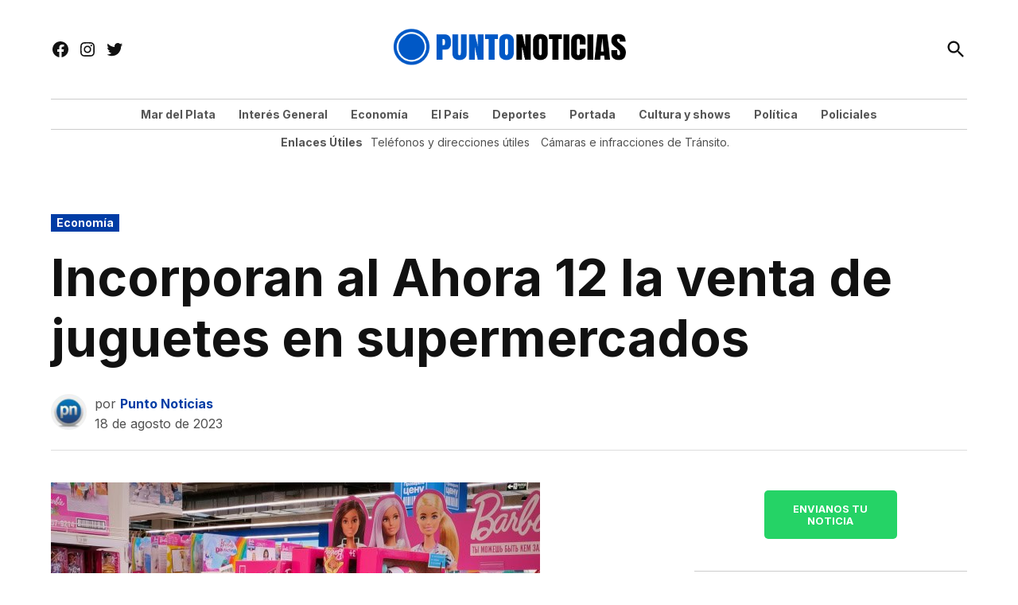

--- FILE ---
content_type: text/html; charset=UTF-8
request_url: https://puntonoticias.com/incorporan-al-ahora-12-la-venta-de-juguetes-en-supermercados/
body_size: 29859
content:
<!doctype html>
<html lang="es" prefix="og: https://ogp.me/ns#">
<head>
	<meta charset="UTF-8" />
	<meta name="viewport" content="width=device-width, initial-scale=1" />
	<link rel="profile" href="https://gmpg.org/xfn/11" />
	<link rel='preconnect' href='https://i0.wp.com' >
<!-- Etiqueta de Google (gtag.js) modo de consentimiento dataLayer añadido por Site Kit -->
<script id="google_gtagjs-js-consent-mode-data-layer" type="pmdelayedscript" data-cfasync="false" data-no-optimize="1" data-no-defer="1" data-no-minify="1">
window.dataLayer = window.dataLayer || [];function gtag(){dataLayer.push(arguments);}
gtag('consent', 'default', {"ad_personalization":"denied","ad_storage":"denied","ad_user_data":"denied","analytics_storage":"denied","functionality_storage":"denied","security_storage":"denied","personalization_storage":"denied","region":["AT","BE","BG","CH","CY","CZ","DE","DK","EE","ES","FI","FR","GB","GR","HR","HU","IE","IS","IT","LI","LT","LU","LV","MT","NL","NO","PL","PT","RO","SE","SI","SK"],"wait_for_update":500});
window._googlesitekitConsentCategoryMap = {"statistics":["analytics_storage"],"marketing":["ad_storage","ad_user_data","ad_personalization"],"functional":["functionality_storage","security_storage"],"preferences":["personalization_storage"]};
window._googlesitekitConsents = {"ad_personalization":"denied","ad_storage":"denied","ad_user_data":"denied","analytics_storage":"denied","functionality_storage":"denied","security_storage":"denied","personalization_storage":"denied","region":["AT","BE","BG","CH","CY","CZ","DE","DK","EE","ES","FI","FR","GB","GR","HR","HU","IE","IS","IT","LI","LT","LU","LV","MT","NL","NO","PL","PT","RO","SE","SI","SK"],"wait_for_update":500};
</script>
<!-- Fin de la etiqueta Google (gtag.js) modo de consentimiento dataLayer añadido por Site Kit -->

<!-- Optimización para motores de búsqueda de Rank Math -  https://rankmath.com/ -->
<title>Incorporan al Ahora 12 la venta de juguetes en supermercados | Punto Noticias</title><link rel="preload" href="https://puntonoticias.com/wp-content/uploads/2025/05/puntonoticias-logo-4.png" as="image" imagesrcset="https://puntonoticias.com/wp-content/uploads/2025/05/puntonoticias-logo-4.png 841w, https://puntonoticias.com/wp-content/uploads/2025/05/puntonoticias-logo-4-300x59.png 300w, https://puntonoticias.com/wp-content/uploads/2025/05/puntonoticias-logo-4-768x152.png 768w, https://puntonoticias.com/wp-content/uploads/2025/05/puntonoticias-logo-4-780x154.png 780w, https://puntonoticias.com/wp-content/uploads/2025/05/puntonoticias-logo-4-400x79.png 400w" imagesizes="(max-width: 841px) 100vw, 841px" fetchpriority="high" /><link rel="preload" href="https://puntonoticias.com/wp-content/uploads/2023/08/Juguetes-barbie.jpg" as="image" imagesrcset="https://puntonoticias.com/wp-content/uploads/2023/08/Juguetes-barbie.jpg 615w, https://puntonoticias.com/wp-content/uploads/2023/08/Juguetes-barbie-300x168.jpg 300w, https://puntonoticias.com/wp-content/uploads/2023/08/Juguetes-barbie-400x224.jpg 400w" imagesizes="(max-width: 615px) 100vw, 615px" fetchpriority="high" /><style id="perfmatters-used-css">.addtoany_content{clear:both;margin:16px auto;}.addtoany_list{display:inline;line-height:16px;}.a2a_kit a:empty,.a2a_kit a[class^="a2a_button_"]:has(.a2a_s_undefined){display:none;}.addtoany_list a,.widget .addtoany_list a{border:0;box-shadow:none;display:inline-block;font-size:16px;padding:0 4px;vertical-align:middle;}.addtoany_list a img{border:0;display:inline-block;opacity:1;overflow:hidden;vertical-align:baseline;}.addtoany_list a span{display:inline-block;float:none;}.addtoany_list.a2a_kit_size_32 a{font-size:32px;}.addtoany_list.a2a_kit_size_32 a:not(.addtoany_special_service)>span{height:32px;line-height:32px;width:32px;}.addtoany_list a:not(.addtoany_special_service)>span{border-radius:4px;display:inline-block;opacity:1;}.site .a2a_kit.addtoany_list a:focus,.addtoany_list a:hover,.widget .addtoany_list a:hover{background:none;border:0;box-shadow:none;}.addtoany_list a:hover img,.addtoany_list a:hover span{opacity:.7;}a.addtoany_share img{border:0;width:auto;height:auto;}</style>
<meta name="description" content="En la previa al Día de las Infancias, Economía habilitó a supermercados a hipermercados a comercializar juguetes y juegos de mesa de producción nacional a través del Ahora 12."/>
<meta name="robots" content="follow, index, max-snippet:-1, max-video-preview:-1, max-image-preview:large"/>
<link rel="canonical" href="https://puntonoticias.com/incorporan-al-ahora-12-la-venta-de-juguetes-en-supermercados/" />
<meta property="og:locale" content="es_ES" />
<meta property="og:type" content="article" />
<meta property="og:title" content="Incorporan al Ahora 12 la venta de juguetes en supermercados | Punto Noticias" />
<meta property="og:description" content="En la previa al Día de las Infancias, Economía habilitó a supermercados a hipermercados a comercializar juguetes y juegos de mesa de producción nacional a través del Ahora 12." />
<meta property="og:url" content="https://puntonoticias.com/incorporan-al-ahora-12-la-venta-de-juguetes-en-supermercados/" />
<meta property="og:site_name" content="Punto Noticias Mar del Plata." />
<meta property="article:tag" content="ahora 12" />
<meta property="article:tag" content="economía" />
<meta property="article:section" content="Economía" />
<meta property="og:image" content="https://puntonoticias.com/wp-content/uploads/2023/08/Juguetes-barbie.jpg" />
<meta property="og:image:secure_url" content="https://puntonoticias.com/wp-content/uploads/2023/08/Juguetes-barbie.jpg" />
<meta property="og:image:width" content="615" />
<meta property="og:image:height" content="345" />
<meta property="og:image:alt" content="Juguetes" />
<meta property="og:image:type" content="image/jpeg" />
<meta property="article:published_time" content="2023-08-18T11:37:25+00:00" />
<meta name="twitter:card" content="summary_large_image" />
<meta name="twitter:title" content="Incorporan al Ahora 12 la venta de juguetes en supermercados | Punto Noticias" />
<meta name="twitter:description" content="En la previa al Día de las Infancias, Economía habilitó a supermercados a hipermercados a comercializar juguetes y juegos de mesa de producción nacional a través del Ahora 12." />
<meta name="twitter:image" content="https://puntonoticias.com/wp-content/uploads/2023/08/Juguetes-barbie.jpg" />
<meta name="twitter:label1" content="Escrito por" />
<meta name="twitter:data1" content="Punto Noticias" />
<meta name="twitter:label2" content="Tiempo de lectura" />
<meta name="twitter:data2" content="1 minuto" />
<script type="application/ld+json" class="rank-math-schema">{"@context":"https://schema.org","@graph":[{"@type":["NewsMediaOrganization","Organization"],"@id":"https://puntonoticias.com/#organization","name":"Punto Noticias.","url":"https://puntonoticias.com","logo":{"@type":"ImageObject","@id":"https://puntonoticias.com/#logo","url":"https://puntonoticias.com/wp-content/uploads/2025/05/cropped-icon-puntonoticias.png","contentUrl":"https://puntonoticias.com/wp-content/uploads/2025/05/cropped-icon-puntonoticias.png","caption":"Punto Noticias Mar del Plata.","inLanguage":"es","width":"512","height":"512"}},{"@type":"WebSite","@id":"https://puntonoticias.com/#website","url":"https://puntonoticias.com","name":"Punto Noticias Mar del Plata.","alternateName":"Puntonoticias.com","publisher":{"@id":"https://puntonoticias.com/#organization"},"inLanguage":"es"},{"@type":"ImageObject","@id":"https://puntonoticias.com/wp-content/uploads/2023/08/Juguetes-barbie.jpg","url":"https://puntonoticias.com/wp-content/uploads/2023/08/Juguetes-barbie.jpg","width":"615","height":"345","inLanguage":"es"},{"@type":"BreadcrumbList","@id":"https://puntonoticias.com/incorporan-al-ahora-12-la-venta-de-juguetes-en-supermercados/#breadcrumb","itemListElement":[{"@type":"ListItem","position":"1","item":{"@id":"https://puntonoticias.com","name":"Home"}},{"@type":"ListItem","position":"2","item":{"@id":"https://puntonoticias.com/incorporan-al-ahora-12-la-venta-de-juguetes-en-supermercados/","name":"Incorporan al Ahora 12 la venta de juguetes en supermercados"}}]},{"@type":"WebPage","@id":"https://puntonoticias.com/incorporan-al-ahora-12-la-venta-de-juguetes-en-supermercados/#webpage","url":"https://puntonoticias.com/incorporan-al-ahora-12-la-venta-de-juguetes-en-supermercados/","name":"Incorporan al Ahora 12 la venta de juguetes en supermercados | Punto Noticias","datePublished":"2023-08-18T11:37:25+00:00","dateModified":"2023-08-18T11:37:25+00:00","isPartOf":{"@id":"https://puntonoticias.com/#website"},"primaryImageOfPage":{"@id":"https://puntonoticias.com/wp-content/uploads/2023/08/Juguetes-barbie.jpg"},"inLanguage":"es","breadcrumb":{"@id":"https://puntonoticias.com/incorporan-al-ahora-12-la-venta-de-juguetes-en-supermercados/#breadcrumb"}},{"@type":"Person","@id":"https://puntonoticias.com/incorporan-al-ahora-12-la-venta-de-juguetes-en-supermercados/#author","name":"Punto Noticias","image":{"@type":"ImageObject","@id":"https://secure.gravatar.com/avatar/398713a441b0c875bc8d566cbe6e5e833352e64a81bead5be463e731cbe59350?s=96&amp;d=mm&amp;r=g","url":"https://secure.gravatar.com/avatar/398713a441b0c875bc8d566cbe6e5e833352e64a81bead5be463e731cbe59350?s=96&amp;d=mm&amp;r=g","caption":"Punto Noticias","inLanguage":"es"},"sameAs":["https://puntonoticias.com"],"worksFor":{"@id":"https://puntonoticias.com/#organization"}},{"@type":"NewsArticle","headline":"Incorporan al Ahora 12 la venta de juguetes en supermercados | Punto Noticias","keywords":"Juguetes","datePublished":"2023-08-18T11:37:25+00:00","dateModified":"2023-08-18T11:37:25+00:00","author":{"@id":"https://puntonoticias.com/incorporan-al-ahora-12-la-venta-de-juguetes-en-supermercados/#author","name":"Punto Noticias"},"publisher":{"@id":"https://puntonoticias.com/#organization"},"description":"En la previa al D\u00eda de las Infancias, Econom\u00eda habilit\u00f3 a supermercados a hipermercados a comercializar juguetes y juegos de mesa de producci\u00f3n nacional a trav\u00e9s del Ahora 12.","name":"Incorporan al Ahora 12 la venta de juguetes en supermercados | Punto Noticias","@id":"https://puntonoticias.com/incorporan-al-ahora-12-la-venta-de-juguetes-en-supermercados/#richSnippet","isPartOf":{"@id":"https://puntonoticias.com/incorporan-al-ahora-12-la-venta-de-juguetes-en-supermercados/#webpage"},"image":{"@id":"https://puntonoticias.com/wp-content/uploads/2023/08/Juguetes-barbie.jpg"},"inLanguage":"es","mainEntityOfPage":{"@id":"https://puntonoticias.com/incorporan-al-ahora-12-la-venta-de-juguetes-en-supermercados/#webpage"}}]}</script>
<!-- /Plugin Rank Math WordPress SEO -->

<link rel='dns-prefetch' href='//static.addtoany.com' />
<link rel='dns-prefetch' href='//www.googletagmanager.com' />

<link rel='dns-prefetch' href='//pagead2.googlesyndication.com' />
<link rel="alternate" type="application/rss+xml" title="Punto Noticias &raquo; Feed" href="https://puntonoticias.com/feed/" />
<link rel="alternate" type="application/rss+xml" title="Punto Noticias &raquo; Feed de los comentarios" href="https://puntonoticias.com/comments/feed/" />
<script id="wpp-js" src="https://puntonoticias.com/wp-content/plugins/wordpress-popular-posts/assets/js/wpp.min.js?ver=7.3.6" data-sampling="0" data-sampling-rate="100" data-api-url="https://puntonoticias.com/wp-json/wordpress-popular-posts" data-post-id="302695" data-token="9d4bc873f0" data-lang="0" data-debug="0" type="pmdelayedscript" data-cfasync="false" data-no-optimize="1" data-no-defer="1" data-no-minify="1"></script>
<link rel="alternate" type="application/rss+xml" title="Punto Noticias &raquo; Comentario Incorporan al Ahora 12 la venta de juguetes en supermercados del feed" href="https://puntonoticias.com/incorporan-al-ahora-12-la-venta-de-juguetes-en-supermercados/feed/" />
<link rel="alternate" title="oEmbed (JSON)" type="application/json+oembed" href="https://puntonoticias.com/wp-json/oembed/1.0/embed?url=https%3A%2F%2Fpuntonoticias.com%2Fincorporan-al-ahora-12-la-venta-de-juguetes-en-supermercados%2F" />
<link rel="alternate" title="oEmbed (XML)" type="text/xml+oembed" href="https://puntonoticias.com/wp-json/oembed/1.0/embed?url=https%3A%2F%2Fpuntonoticias.com%2Fincorporan-al-ahora-12-la-venta-de-juguetes-en-supermercados%2F&#038;format=xml" />
<style id='wp-img-auto-sizes-contain-inline-css'>img:is([sizes=auto i],[sizes^="auto," i]){contain-intrinsic-size:3000px 1500px}</style>
<style id='wp-block-library-inline-css'>:root{--wp-block-synced-color:#7a00df;--wp-block-synced-color--rgb:122,0,223;--wp-bound-block-color:var(--wp-block-synced-color);--wp-editor-canvas-background:#ddd;--wp-admin-theme-color:#007cba;--wp-admin-theme-color--rgb:0,124,186;--wp-admin-theme-color-darker-10:#006ba1;--wp-admin-theme-color-darker-10--rgb:0,107,160.5;--wp-admin-theme-color-darker-20:#005a87;--wp-admin-theme-color-darker-20--rgb:0,90,135;--wp-admin-border-width-focus:2px}@media (min-resolution:192dpi){:root{--wp-admin-border-width-focus:1.5px}}.wp-element-button{cursor:pointer}:root .has-very-light-gray-background-color{background-color:#eee}:root .has-very-dark-gray-background-color{background-color:#313131}:root .has-very-light-gray-color{color:#eee}:root .has-very-dark-gray-color{color:#313131}:root .has-vivid-green-cyan-to-vivid-cyan-blue-gradient-background{background:linear-gradient(135deg,#00d084,#0693e3)}:root .has-purple-crush-gradient-background{background:linear-gradient(135deg,#34e2e4,#4721fb 50%,#ab1dfe)}:root .has-hazy-dawn-gradient-background{background:linear-gradient(135deg,#faaca8,#dad0ec)}:root .has-subdued-olive-gradient-background{background:linear-gradient(135deg,#fafae1,#67a671)}:root .has-atomic-cream-gradient-background{background:linear-gradient(135deg,#fdd79a,#004a59)}:root .has-nightshade-gradient-background{background:linear-gradient(135deg,#330968,#31cdcf)}:root .has-midnight-gradient-background{background:linear-gradient(135deg,#020381,#2874fc)}:root{--wp--preset--font-size--normal:16px;--wp--preset--font-size--huge:42px}.has-regular-font-size{font-size:1em}.has-larger-font-size{font-size:2.625em}.has-normal-font-size{font-size:var(--wp--preset--font-size--normal)}.has-huge-font-size{font-size:var(--wp--preset--font-size--huge)}.has-text-align-center{text-align:center}.has-text-align-left{text-align:left}.has-text-align-right{text-align:right}.has-fit-text{white-space:nowrap!important}#end-resizable-editor-section{display:none}.aligncenter{clear:both}.items-justified-left{justify-content:flex-start}.items-justified-center{justify-content:center}.items-justified-right{justify-content:flex-end}.items-justified-space-between{justify-content:space-between}.screen-reader-text{border:0;clip-path:inset(50%);height:1px;margin:-1px;overflow:hidden;padding:0;position:absolute;width:1px;word-wrap:normal!important}.screen-reader-text:focus{background-color:#ddd;clip-path:none;color:#444;display:block;font-size:1em;height:auto;left:5px;line-height:normal;padding:15px 23px 14px;text-decoration:none;top:5px;width:auto;z-index:100000}html :where(.has-border-color){border-style:solid}html :where([style*=border-top-color]){border-top-style:solid}html :where([style*=border-right-color]){border-right-style:solid}html :where([style*=border-bottom-color]){border-bottom-style:solid}html :where([style*=border-left-color]){border-left-style:solid}html :where([style*=border-width]){border-style:solid}html :where([style*=border-top-width]){border-top-style:solid}html :where([style*=border-right-width]){border-right-style:solid}html :where([style*=border-bottom-width]){border-bottom-style:solid}html :where([style*=border-left-width]){border-left-style:solid}html :where(img[class*=wp-image-]){height:auto;max-width:100%}:where(figure){margin:0 0 1em}html :where(.is-position-sticky){--wp-admin--admin-bar--position-offset:var(--wp-admin--admin-bar--height,0px)}@media screen and (max-width:600px){html :where(.is-position-sticky){--wp-admin--admin-bar--position-offset:0px}}</style><style id='wp-block-button-inline-css'>.wp-block-button__link{align-content:center;box-sizing:border-box;cursor:pointer;display:inline-block;height:100%;text-align:center;word-break:break-word}.wp-block-button__link.aligncenter{text-align:center}.wp-block-button__link.alignright{text-align:right}:where(.wp-block-button__link){border-radius:9999px;box-shadow:none;padding:calc(.667em + 2px) calc(1.333em + 2px);text-decoration:none}.wp-block-button[style*=text-decoration] .wp-block-button__link{text-decoration:inherit}.wp-block-buttons>.wp-block-button.has-custom-width{max-width:none}.wp-block-buttons>.wp-block-button.has-custom-width .wp-block-button__link{width:100%}.wp-block-buttons>.wp-block-button.has-custom-font-size .wp-block-button__link{font-size:inherit}.wp-block-buttons>.wp-block-button.wp-block-button__width-25{width:calc(25% - var(--wp--style--block-gap,.5em)*.75)}.wp-block-buttons>.wp-block-button.wp-block-button__width-50{width:calc(50% - var(--wp--style--block-gap,.5em)*.5)}.wp-block-buttons>.wp-block-button.wp-block-button__width-75{width:calc(75% - var(--wp--style--block-gap,.5em)*.25)}.wp-block-buttons>.wp-block-button.wp-block-button__width-100{flex-basis:100%;width:100%}.wp-block-buttons.is-vertical>.wp-block-button.wp-block-button__width-25{width:25%}.wp-block-buttons.is-vertical>.wp-block-button.wp-block-button__width-50{width:50%}.wp-block-buttons.is-vertical>.wp-block-button.wp-block-button__width-75{width:75%}.wp-block-button.is-style-squared,.wp-block-button__link.wp-block-button.is-style-squared{border-radius:0}.wp-block-button.no-border-radius,.wp-block-button__link.no-border-radius{border-radius:0!important}:root :where(.wp-block-button .wp-block-button__link.is-style-outline),:root :where(.wp-block-button.is-style-outline>.wp-block-button__link){border:2px solid;padding:.667em 1.333em}:root :where(.wp-block-button .wp-block-button__link.is-style-outline:not(.has-text-color)),:root :where(.wp-block-button.is-style-outline>.wp-block-button__link:not(.has-text-color)){color:currentColor}:root :where(.wp-block-button .wp-block-button__link.is-style-outline:not(.has-background)),:root :where(.wp-block-button.is-style-outline>.wp-block-button__link:not(.has-background)){background-color:initial;background-image:none}</style>
<style id='wp-block-heading-inline-css'>h1:where(.wp-block-heading).has-background,h2:where(.wp-block-heading).has-background,h3:where(.wp-block-heading).has-background,h4:where(.wp-block-heading).has-background,h5:where(.wp-block-heading).has-background,h6:where(.wp-block-heading).has-background{padding:1.25em 2.375em}h1.has-text-align-left[style*=writing-mode]:where([style*=vertical-lr]),h1.has-text-align-right[style*=writing-mode]:where([style*=vertical-rl]),h2.has-text-align-left[style*=writing-mode]:where([style*=vertical-lr]),h2.has-text-align-right[style*=writing-mode]:where([style*=vertical-rl]),h3.has-text-align-left[style*=writing-mode]:where([style*=vertical-lr]),h3.has-text-align-right[style*=writing-mode]:where([style*=vertical-rl]),h4.has-text-align-left[style*=writing-mode]:where([style*=vertical-lr]),h4.has-text-align-right[style*=writing-mode]:where([style*=vertical-rl]),h5.has-text-align-left[style*=writing-mode]:where([style*=vertical-lr]),h5.has-text-align-right[style*=writing-mode]:where([style*=vertical-rl]),h6.has-text-align-left[style*=writing-mode]:where([style*=vertical-lr]),h6.has-text-align-right[style*=writing-mode]:where([style*=vertical-rl]){rotate:180deg}</style>
<style id='wp-block-image-inline-css'>.wp-block-image>a,.wp-block-image>figure>a{display:inline-block}.wp-block-image img{box-sizing:border-box;height:auto;max-width:100%;vertical-align:bottom}@media not (prefers-reduced-motion){.wp-block-image img.hide{visibility:hidden}.wp-block-image img.show{animation:show-content-image .4s}}.wp-block-image[style*=border-radius] img,.wp-block-image[style*=border-radius]>a{border-radius:inherit}.wp-block-image.has-custom-border img{box-sizing:border-box}.wp-block-image.aligncenter{text-align:center}.wp-block-image.alignfull>a,.wp-block-image.alignwide>a{width:100%}.wp-block-image.alignfull img,.wp-block-image.alignwide img{height:auto;width:100%}.wp-block-image .aligncenter,.wp-block-image .alignleft,.wp-block-image .alignright,.wp-block-image.aligncenter,.wp-block-image.alignleft,.wp-block-image.alignright{display:table}.wp-block-image .aligncenter>figcaption,.wp-block-image .alignleft>figcaption,.wp-block-image .alignright>figcaption,.wp-block-image.aligncenter>figcaption,.wp-block-image.alignleft>figcaption,.wp-block-image.alignright>figcaption{caption-side:bottom;display:table-caption}.wp-block-image .alignleft{float:left;margin:.5em 1em .5em 0}.wp-block-image .alignright{float:right;margin:.5em 0 .5em 1em}.wp-block-image .aligncenter{margin-left:auto;margin-right:auto}.wp-block-image :where(figcaption){margin-bottom:1em;margin-top:.5em}.wp-block-image.is-style-circle-mask img{border-radius:9999px}@supports ((-webkit-mask-image:none) or (mask-image:none)) or (-webkit-mask-image:none){.wp-block-image.is-style-circle-mask img{border-radius:0;-webkit-mask-image:url('data:image/svg+xml;utf8,<svg viewBox="0 0 100 100" xmlns="http://www.w3.org/2000/svg"><circle cx="50" cy="50" r="50"/></svg>');mask-image:url('data:image/svg+xml;utf8,<svg viewBox="0 0 100 100" xmlns="http://www.w3.org/2000/svg"><circle cx="50" cy="50" r="50"/></svg>');mask-mode:alpha;-webkit-mask-position:center;mask-position:center;-webkit-mask-repeat:no-repeat;mask-repeat:no-repeat;-webkit-mask-size:contain;mask-size:contain}}:root :where(.wp-block-image.is-style-rounded img,.wp-block-image .is-style-rounded img){border-radius:9999px}.wp-block-image figure{margin:0}.wp-lightbox-container{display:flex;flex-direction:column;position:relative}.wp-lightbox-container img{cursor:zoom-in}.wp-lightbox-container img:hover+button{opacity:1}.wp-lightbox-container button{align-items:center;backdrop-filter:blur(16px) saturate(180%);background-color:#5a5a5a40;border:none;border-radius:4px;cursor:zoom-in;display:flex;height:20px;justify-content:center;opacity:0;padding:0;position:absolute;right:16px;text-align:center;top:16px;width:20px;z-index:100}@media not (prefers-reduced-motion){.wp-lightbox-container button{transition:opacity .2s ease}}.wp-lightbox-container button:focus-visible{outline:3px auto #5a5a5a40;outline:3px auto -webkit-focus-ring-color;outline-offset:3px}.wp-lightbox-container button:hover{cursor:pointer;opacity:1}.wp-lightbox-container button:focus{opacity:1}.wp-lightbox-container button:focus,.wp-lightbox-container button:hover,.wp-lightbox-container button:not(:hover):not(:active):not(.has-background){background-color:#5a5a5a40;border:none}.wp-lightbox-overlay{box-sizing:border-box;cursor:zoom-out;height:100vh;left:0;overflow:hidden;position:fixed;top:0;visibility:hidden;width:100%;z-index:100000}.wp-lightbox-overlay .close-button{align-items:center;cursor:pointer;display:flex;justify-content:center;min-height:40px;min-width:40px;padding:0;position:absolute;right:calc(env(safe-area-inset-right) + 16px);top:calc(env(safe-area-inset-top) + 16px);z-index:5000000}.wp-lightbox-overlay .close-button:focus,.wp-lightbox-overlay .close-button:hover,.wp-lightbox-overlay .close-button:not(:hover):not(:active):not(.has-background){background:none;border:none}.wp-lightbox-overlay .lightbox-image-container{height:var(--wp--lightbox-container-height);left:50%;overflow:hidden;position:absolute;top:50%;transform:translate(-50%,-50%);transform-origin:top left;width:var(--wp--lightbox-container-width);z-index:9999999999}.wp-lightbox-overlay .wp-block-image{align-items:center;box-sizing:border-box;display:flex;height:100%;justify-content:center;margin:0;position:relative;transform-origin:0 0;width:100%;z-index:3000000}.wp-lightbox-overlay .wp-block-image img{height:var(--wp--lightbox-image-height);min-height:var(--wp--lightbox-image-height);min-width:var(--wp--lightbox-image-width);width:var(--wp--lightbox-image-width)}.wp-lightbox-overlay .wp-block-image figcaption{display:none}.wp-lightbox-overlay button{background:none;border:none}.wp-lightbox-overlay .scrim{background-color:#fff;height:100%;opacity:.9;position:absolute;width:100%;z-index:2000000}.wp-lightbox-overlay.active{visibility:visible}@media not (prefers-reduced-motion){.wp-lightbox-overlay.active{animation:turn-on-visibility .25s both}.wp-lightbox-overlay.active img{animation:turn-on-visibility .35s both}.wp-lightbox-overlay.show-closing-animation:not(.active){animation:turn-off-visibility .35s both}.wp-lightbox-overlay.show-closing-animation:not(.active) img{animation:turn-off-visibility .25s both}.wp-lightbox-overlay.zoom.active{animation:none;opacity:1;visibility:visible}.wp-lightbox-overlay.zoom.active .lightbox-image-container{animation:lightbox-zoom-in .4s}.wp-lightbox-overlay.zoom.active .lightbox-image-container img{animation:none}.wp-lightbox-overlay.zoom.active .scrim{animation:turn-on-visibility .4s forwards}.wp-lightbox-overlay.zoom.show-closing-animation:not(.active){animation:none}.wp-lightbox-overlay.zoom.show-closing-animation:not(.active) .lightbox-image-container{animation:lightbox-zoom-out .4s}.wp-lightbox-overlay.zoom.show-closing-animation:not(.active) .lightbox-image-container img{animation:none}.wp-lightbox-overlay.zoom.show-closing-animation:not(.active) .scrim{animation:turn-off-visibility .4s forwards}}@keyframes show-content-image{0%{visibility:hidden}99%{visibility:hidden}to{visibility:visible}}@keyframes turn-on-visibility{0%{opacity:0}to{opacity:1}}@keyframes turn-off-visibility{0%{opacity:1;visibility:visible}99%{opacity:0;visibility:visible}to{opacity:0;visibility:hidden}}@keyframes lightbox-zoom-in{0%{transform:translate(calc((-100vw + var(--wp--lightbox-scrollbar-width))/2 + var(--wp--lightbox-initial-left-position)),calc(-50vh + var(--wp--lightbox-initial-top-position))) scale(var(--wp--lightbox-scale))}to{transform:translate(-50%,-50%) scale(1)}}@keyframes lightbox-zoom-out{0%{transform:translate(-50%,-50%) scale(1);visibility:visible}99%{visibility:visible}to{transform:translate(calc((-100vw + var(--wp--lightbox-scrollbar-width))/2 + var(--wp--lightbox-initial-left-position)),calc(-50vh + var(--wp--lightbox-initial-top-position))) scale(var(--wp--lightbox-scale));visibility:hidden}}</style>
<style id='wp-block-image-theme-inline-css'>:root :where(.wp-block-image figcaption){color:#555;font-size:13px;text-align:center}.is-dark-theme :root :where(.wp-block-image figcaption){color:#ffffffa6}.wp-block-image{margin:0 0 1em}</style>
<style id='wp-block-latest-posts-inline-css'>.wp-block-latest-posts{box-sizing:border-box}.wp-block-latest-posts.alignleft{margin-right:2em}.wp-block-latest-posts.alignright{margin-left:2em}.wp-block-latest-posts.wp-block-latest-posts__list{list-style:none}.wp-block-latest-posts.wp-block-latest-posts__list li{clear:both;overflow-wrap:break-word}.wp-block-latest-posts.is-grid{display:flex;flex-wrap:wrap}.wp-block-latest-posts.is-grid li{margin:0 1.25em 1.25em 0;width:100%}@media (min-width:600px){.wp-block-latest-posts.columns-2 li{width:calc(50% - .625em)}.wp-block-latest-posts.columns-2 li:nth-child(2n){margin-right:0}.wp-block-latest-posts.columns-3 li{width:calc(33.33333% - .83333em)}.wp-block-latest-posts.columns-3 li:nth-child(3n){margin-right:0}.wp-block-latest-posts.columns-4 li{width:calc(25% - .9375em)}.wp-block-latest-posts.columns-4 li:nth-child(4n){margin-right:0}.wp-block-latest-posts.columns-5 li{width:calc(20% - 1em)}.wp-block-latest-posts.columns-5 li:nth-child(5n){margin-right:0}.wp-block-latest-posts.columns-6 li{width:calc(16.66667% - 1.04167em)}.wp-block-latest-posts.columns-6 li:nth-child(6n){margin-right:0}}:root :where(.wp-block-latest-posts.is-grid){padding:0}:root :where(.wp-block-latest-posts.wp-block-latest-posts__list){padding-left:0}.wp-block-latest-posts__post-author,.wp-block-latest-posts__post-date{display:block;font-size:.8125em}.wp-block-latest-posts__post-excerpt,.wp-block-latest-posts__post-full-content{margin-bottom:1em;margin-top:.5em}.wp-block-latest-posts__featured-image a{display:inline-block}.wp-block-latest-posts__featured-image img{height:auto;max-width:100%;width:auto}.wp-block-latest-posts__featured-image.alignleft{float:left;margin-right:1em}.wp-block-latest-posts__featured-image.alignright{float:right;margin-left:1em}.wp-block-latest-posts__featured-image.aligncenter{margin-bottom:1em;text-align:center}</style>
<style id='wp-block-media-text-inline-css'>.wp-block-media-text{box-sizing:border-box;direction:ltr;display:grid;grid-template-columns:50% 1fr;grid-template-rows:auto}.wp-block-media-text.has-media-on-the-right{grid-template-columns:1fr 50%}.wp-block-media-text.is-vertically-aligned-top>.wp-block-media-text__content,.wp-block-media-text.is-vertically-aligned-top>.wp-block-media-text__media{align-self:start}.wp-block-media-text.is-vertically-aligned-center>.wp-block-media-text__content,.wp-block-media-text.is-vertically-aligned-center>.wp-block-media-text__media,.wp-block-media-text>.wp-block-media-text__content,.wp-block-media-text>.wp-block-media-text__media{align-self:center}.wp-block-media-text.is-vertically-aligned-bottom>.wp-block-media-text__content,.wp-block-media-text.is-vertically-aligned-bottom>.wp-block-media-text__media{align-self:end}.wp-block-media-text>.wp-block-media-text__media{grid-column:1;grid-row:1;margin:0}.wp-block-media-text>.wp-block-media-text__content{direction:ltr;grid-column:2;grid-row:1;padding:0 8%;word-break:break-word}.wp-block-media-text.has-media-on-the-right>.wp-block-media-text__media{grid-column:2;grid-row:1}.wp-block-media-text.has-media-on-the-right>.wp-block-media-text__content{grid-column:1;grid-row:1}.wp-block-media-text__media a{display:block}.wp-block-media-text__media img,.wp-block-media-text__media video{height:auto;max-width:unset;vertical-align:middle;width:100%}.wp-block-media-text.is-image-fill>.wp-block-media-text__media{background-size:cover;height:100%;min-height:250px}.wp-block-media-text.is-image-fill>.wp-block-media-text__media>a{display:block;height:100%}.wp-block-media-text.is-image-fill>.wp-block-media-text__media img{height:1px;margin:-1px;overflow:hidden;padding:0;position:absolute;width:1px;clip:rect(0,0,0,0);border:0}.wp-block-media-text.is-image-fill-element>.wp-block-media-text__media{height:100%;min-height:250px}.wp-block-media-text.is-image-fill-element>.wp-block-media-text__media>a{display:block;height:100%}.wp-block-media-text.is-image-fill-element>.wp-block-media-text__media img{height:100%;object-fit:cover;width:100%}@media (max-width:600px){.wp-block-media-text.is-stacked-on-mobile{grid-template-columns:100%!important}.wp-block-media-text.is-stacked-on-mobile>.wp-block-media-text__media{grid-column:1;grid-row:1}.wp-block-media-text.is-stacked-on-mobile>.wp-block-media-text__content{grid-column:1;grid-row:2}}</style>
<style id='wp-block-buttons-inline-css'>.wp-block-buttons{box-sizing:border-box}.wp-block-buttons.is-vertical{flex-direction:column}.wp-block-buttons.is-vertical>.wp-block-button:last-child{margin-bottom:0}.wp-block-buttons>.wp-block-button{display:inline-block;margin:0}.wp-block-buttons.is-content-justification-left{justify-content:flex-start}.wp-block-buttons.is-content-justification-left.is-vertical{align-items:flex-start}.wp-block-buttons.is-content-justification-center{justify-content:center}.wp-block-buttons.is-content-justification-center.is-vertical{align-items:center}.wp-block-buttons.is-content-justification-right{justify-content:flex-end}.wp-block-buttons.is-content-justification-right.is-vertical{align-items:flex-end}.wp-block-buttons.is-content-justification-space-between{justify-content:space-between}.wp-block-buttons.aligncenter{text-align:center}.wp-block-buttons:not(.is-content-justification-space-between,.is-content-justification-right,.is-content-justification-left,.is-content-justification-center) .wp-block-button.aligncenter{margin-left:auto;margin-right:auto;width:100%}.wp-block-buttons[style*=text-decoration] .wp-block-button,.wp-block-buttons[style*=text-decoration] .wp-block-button__link{text-decoration:inherit}.wp-block-buttons.has-custom-font-size .wp-block-button__link{font-size:inherit}.wp-block-buttons .wp-block-button__link{width:100%}.wp-block-button.aligncenter{text-align:center}</style>
<style id='wp-block-tag-cloud-inline-css'>.wp-block-tag-cloud{box-sizing:border-box}.wp-block-tag-cloud.aligncenter{justify-content:center;text-align:center}.wp-block-tag-cloud a{display:inline-block;margin-right:5px}.wp-block-tag-cloud span{display:inline-block;margin-left:5px;text-decoration:none}:root :where(.wp-block-tag-cloud.is-style-outline){display:flex;flex-wrap:wrap;gap:1ch}:root :where(.wp-block-tag-cloud.is-style-outline a){border:1px solid;font-size:unset!important;margin-right:0;padding:1ch 2ch;text-decoration:none!important}</style>
<style id='wp-block-columns-inline-css'>.wp-block-columns{box-sizing:border-box;display:flex;flex-wrap:wrap!important}@media (min-width:782px){.wp-block-columns{flex-wrap:nowrap!important}}.wp-block-columns{align-items:normal!important}.wp-block-columns.are-vertically-aligned-top{align-items:flex-start}.wp-block-columns.are-vertically-aligned-center{align-items:center}.wp-block-columns.are-vertically-aligned-bottom{align-items:flex-end}@media (max-width:781px){.wp-block-columns:not(.is-not-stacked-on-mobile)>.wp-block-column{flex-basis:100%!important}}@media (min-width:782px){.wp-block-columns:not(.is-not-stacked-on-mobile)>.wp-block-column{flex-basis:0;flex-grow:1}.wp-block-columns:not(.is-not-stacked-on-mobile)>.wp-block-column[style*=flex-basis]{flex-grow:0}}.wp-block-columns.is-not-stacked-on-mobile{flex-wrap:nowrap!important}.wp-block-columns.is-not-stacked-on-mobile>.wp-block-column{flex-basis:0;flex-grow:1}.wp-block-columns.is-not-stacked-on-mobile>.wp-block-column[style*=flex-basis]{flex-grow:0}:where(.wp-block-columns){margin-bottom:1.75em}:where(.wp-block-columns.has-background){padding:1.25em 2.375em}.wp-block-column{flex-grow:1;min-width:0;overflow-wrap:break-word;word-break:break-word}.wp-block-column.is-vertically-aligned-top{align-self:flex-start}.wp-block-column.is-vertically-aligned-center{align-self:center}.wp-block-column.is-vertically-aligned-bottom{align-self:flex-end}.wp-block-column.is-vertically-aligned-stretch{align-self:stretch}.wp-block-column.is-vertically-aligned-bottom,.wp-block-column.is-vertically-aligned-center,.wp-block-column.is-vertically-aligned-top{width:100%}</style>
<style id='wp-block-paragraph-inline-css'>.is-small-text{font-size:.875em}.is-regular-text{font-size:1em}.is-large-text{font-size:2.25em}.is-larger-text{font-size:3em}.has-drop-cap:not(:focus):first-letter{float:left;font-size:8.4em;font-style:normal;font-weight:100;line-height:.68;margin:.05em .1em 0 0;text-transform:uppercase}body.rtl .has-drop-cap:not(:focus):first-letter{float:none;margin-left:.1em}p.has-drop-cap.has-background{overflow:hidden}:root :where(p.has-background){padding:1.25em 2.375em}:where(p.has-text-color:not(.has-link-color)) a{color:inherit}p.has-text-align-left[style*="writing-mode:vertical-lr"],p.has-text-align-right[style*="writing-mode:vertical-rl"]{rotate:180deg}</style>
<style id='wp-block-separator-inline-css'>@charset "UTF-8";.wp-block-separator{border:none;border-top:2px solid}:root :where(.wp-block-separator.is-style-dots){height:auto;line-height:1;text-align:center}:root :where(.wp-block-separator.is-style-dots):before{color:currentColor;content:"···";font-family:serif;font-size:1.5em;letter-spacing:2em;padding-left:2em}.wp-block-separator.is-style-dots{background:none!important;border:none!important}</style>
<style id='wp-block-separator-theme-inline-css'>.wp-block-separator.has-css-opacity{opacity:.4}.wp-block-separator{border:none;border-bottom:2px solid;margin-left:auto;margin-right:auto}.wp-block-separator.has-alpha-channel-opacity{opacity:1}.wp-block-separator:not(.is-style-wide):not(.is-style-dots){width:100px}.wp-block-separator.has-background:not(.is-style-dots){border-bottom:none;height:1px}.wp-block-separator.has-background:not(.is-style-wide):not(.is-style-dots){height:2px}</style>
<style id='global-styles-inline-css'>:root{--wp--preset--aspect-ratio--square: 1;--wp--preset--aspect-ratio--4-3: 4/3;--wp--preset--aspect-ratio--3-4: 3/4;--wp--preset--aspect-ratio--3-2: 3/2;--wp--preset--aspect-ratio--2-3: 2/3;--wp--preset--aspect-ratio--16-9: 16/9;--wp--preset--aspect-ratio--9-16: 9/16;--wp--preset--color--black: #000000;--wp--preset--color--cyan-bluish-gray: #abb8c3;--wp--preset--color--white: #FFFFFF;--wp--preset--color--pale-pink: #f78da7;--wp--preset--color--vivid-red: #cf2e2e;--wp--preset--color--luminous-vivid-orange: #ff6900;--wp--preset--color--luminous-vivid-amber: #fcb900;--wp--preset--color--light-green-cyan: #7bdcb5;--wp--preset--color--vivid-green-cyan: #00d084;--wp--preset--color--pale-cyan-blue: #8ed1fc;--wp--preset--color--vivid-cyan-blue: #0693e3;--wp--preset--color--vivid-purple: #9b51e0;--wp--preset--color--primary: #003da5;--wp--preset--color--primary-variation: #00157d;--wp--preset--color--secondary: #666666;--wp--preset--color--secondary-variation: #3e3e3e;--wp--preset--color--dark-gray: #111111;--wp--preset--color--medium-gray: #767676;--wp--preset--color--light-gray: #EEEEEE;--wp--preset--gradient--vivid-cyan-blue-to-vivid-purple: linear-gradient(135deg,rgb(6,147,227) 0%,rgb(155,81,224) 100%);--wp--preset--gradient--light-green-cyan-to-vivid-green-cyan: linear-gradient(135deg,rgb(122,220,180) 0%,rgb(0,208,130) 100%);--wp--preset--gradient--luminous-vivid-amber-to-luminous-vivid-orange: linear-gradient(135deg,rgb(252,185,0) 0%,rgb(255,105,0) 100%);--wp--preset--gradient--luminous-vivid-orange-to-vivid-red: linear-gradient(135deg,rgb(255,105,0) 0%,rgb(207,46,46) 100%);--wp--preset--gradient--very-light-gray-to-cyan-bluish-gray: linear-gradient(135deg,rgb(238,238,238) 0%,rgb(169,184,195) 100%);--wp--preset--gradient--cool-to-warm-spectrum: linear-gradient(135deg,rgb(74,234,220) 0%,rgb(151,120,209) 20%,rgb(207,42,186) 40%,rgb(238,44,130) 60%,rgb(251,105,98) 80%,rgb(254,248,76) 100%);--wp--preset--gradient--blush-light-purple: linear-gradient(135deg,rgb(255,206,236) 0%,rgb(152,150,240) 100%);--wp--preset--gradient--blush-bordeaux: linear-gradient(135deg,rgb(254,205,165) 0%,rgb(254,45,45) 50%,rgb(107,0,62) 100%);--wp--preset--gradient--luminous-dusk: linear-gradient(135deg,rgb(255,203,112) 0%,rgb(199,81,192) 50%,rgb(65,88,208) 100%);--wp--preset--gradient--pale-ocean: linear-gradient(135deg,rgb(255,245,203) 0%,rgb(182,227,212) 50%,rgb(51,167,181) 100%);--wp--preset--gradient--electric-grass: linear-gradient(135deg,rgb(202,248,128) 0%,rgb(113,206,126) 100%);--wp--preset--gradient--midnight: linear-gradient(135deg,rgb(2,3,129) 0%,rgb(40,116,252) 100%);--wp--preset--gradient--grad-1: linear-gradient( 135deg,rgb( 0,61,165) 0%,rgb( 0,21,125) 100% );--wp--preset--gradient--grad-2: linear-gradient( 135deg,rgb( 102,102,102) 0%,rgb( 62,62,62) 100% );--wp--preset--gradient--grad-3: linear-gradient( 135deg,rgb( 17,17,17 ) 0%,rgb( 85,85,85 ) 100% );--wp--preset--gradient--grad-4: linear-gradient( 135deg,rgb( 68,68,68 ) 0%,rgb( 136,136,136 ) 100% );--wp--preset--gradient--grad-5: linear-gradient( 135deg,rgb( 119,119,119 ) 0%,rgb( 221,221,221 ) 100% );--wp--preset--gradient--grad-6: linear-gradient( 135deg,rgb( 221,221,221 ) 0%,rgb( 255,255,255 ) 100% );--wp--preset--font-size--small: 16px;--wp--preset--font-size--medium: 20px;--wp--preset--font-size--large: 36px;--wp--preset--font-size--x-large: 42px;--wp--preset--font-size--normal: 20px;--wp--preset--font-size--huge: 44px;--wp--preset--spacing--20: 0.44rem;--wp--preset--spacing--30: 0.67rem;--wp--preset--spacing--40: 1rem;--wp--preset--spacing--50: 1.5rem;--wp--preset--spacing--60: 2.25rem;--wp--preset--spacing--70: 3.38rem;--wp--preset--spacing--80: 5.06rem;--wp--preset--shadow--natural: 6px 6px 9px rgba(0,0,0,0.2);--wp--preset--shadow--deep: 12px 12px 50px rgba(0,0,0,0.4);--wp--preset--shadow--sharp: 6px 6px 0px rgba(0,0,0,0.2);--wp--preset--shadow--outlined: 6px 6px 0px -3px rgb(255,255,255),6px 6px rgb(0,0,0);--wp--preset--shadow--crisp: 6px 6px 0px rgb(0,0,0);}:where(.is-layout-flex){gap: 0.5em;}:where(.is-layout-grid){gap: 0.5em;}body .is-layout-flex{display: flex;}.is-layout-flex{flex-wrap: wrap;align-items: center;}.is-layout-flex > :is(*,div){margin: 0;}body .is-layout-grid{display: grid;}.is-layout-grid > :is(*,div){margin: 0;}:where(.wp-block-columns.is-layout-flex){gap: 2em;}:where(.wp-block-columns.is-layout-grid){gap: 2em;}:where(.wp-block-post-template.is-layout-flex){gap: 1.25em;}:where(.wp-block-post-template.is-layout-grid){gap: 1.25em;}.has-black-color{color: var(--wp--preset--color--black) !important;}.has-cyan-bluish-gray-color{color: var(--wp--preset--color--cyan-bluish-gray) !important;}.has-white-color{color: var(--wp--preset--color--white) !important;}.has-pale-pink-color{color: var(--wp--preset--color--pale-pink) !important;}.has-vivid-red-color{color: var(--wp--preset--color--vivid-red) !important;}.has-luminous-vivid-orange-color{color: var(--wp--preset--color--luminous-vivid-orange) !important;}.has-luminous-vivid-amber-color{color: var(--wp--preset--color--luminous-vivid-amber) !important;}.has-light-green-cyan-color{color: var(--wp--preset--color--light-green-cyan) !important;}.has-vivid-green-cyan-color{color: var(--wp--preset--color--vivid-green-cyan) !important;}.has-pale-cyan-blue-color{color: var(--wp--preset--color--pale-cyan-blue) !important;}.has-vivid-cyan-blue-color{color: var(--wp--preset--color--vivid-cyan-blue) !important;}.has-vivid-purple-color{color: var(--wp--preset--color--vivid-purple) !important;}.has-black-background-color{background-color: var(--wp--preset--color--black) !important;}.has-cyan-bluish-gray-background-color{background-color: var(--wp--preset--color--cyan-bluish-gray) !important;}.has-white-background-color{background-color: var(--wp--preset--color--white) !important;}.has-pale-pink-background-color{background-color: var(--wp--preset--color--pale-pink) !important;}.has-vivid-red-background-color{background-color: var(--wp--preset--color--vivid-red) !important;}.has-luminous-vivid-orange-background-color{background-color: var(--wp--preset--color--luminous-vivid-orange) !important;}.has-luminous-vivid-amber-background-color{background-color: var(--wp--preset--color--luminous-vivid-amber) !important;}.has-light-green-cyan-background-color{background-color: var(--wp--preset--color--light-green-cyan) !important;}.has-vivid-green-cyan-background-color{background-color: var(--wp--preset--color--vivid-green-cyan) !important;}.has-pale-cyan-blue-background-color{background-color: var(--wp--preset--color--pale-cyan-blue) !important;}.has-vivid-cyan-blue-background-color{background-color: var(--wp--preset--color--vivid-cyan-blue) !important;}.has-vivid-purple-background-color{background-color: var(--wp--preset--color--vivid-purple) !important;}.has-black-border-color{border-color: var(--wp--preset--color--black) !important;}.has-cyan-bluish-gray-border-color{border-color: var(--wp--preset--color--cyan-bluish-gray) !important;}.has-white-border-color{border-color: var(--wp--preset--color--white) !important;}.has-pale-pink-border-color{border-color: var(--wp--preset--color--pale-pink) !important;}.has-vivid-red-border-color{border-color: var(--wp--preset--color--vivid-red) !important;}.has-luminous-vivid-orange-border-color{border-color: var(--wp--preset--color--luminous-vivid-orange) !important;}.has-luminous-vivid-amber-border-color{border-color: var(--wp--preset--color--luminous-vivid-amber) !important;}.has-light-green-cyan-border-color{border-color: var(--wp--preset--color--light-green-cyan) !important;}.has-vivid-green-cyan-border-color{border-color: var(--wp--preset--color--vivid-green-cyan) !important;}.has-pale-cyan-blue-border-color{border-color: var(--wp--preset--color--pale-cyan-blue) !important;}.has-vivid-cyan-blue-border-color{border-color: var(--wp--preset--color--vivid-cyan-blue) !important;}.has-vivid-purple-border-color{border-color: var(--wp--preset--color--vivid-purple) !important;}.has-vivid-cyan-blue-to-vivid-purple-gradient-background{background: var(--wp--preset--gradient--vivid-cyan-blue-to-vivid-purple) !important;}.has-light-green-cyan-to-vivid-green-cyan-gradient-background{background: var(--wp--preset--gradient--light-green-cyan-to-vivid-green-cyan) !important;}.has-luminous-vivid-amber-to-luminous-vivid-orange-gradient-background{background: var(--wp--preset--gradient--luminous-vivid-amber-to-luminous-vivid-orange) !important;}.has-luminous-vivid-orange-to-vivid-red-gradient-background{background: var(--wp--preset--gradient--luminous-vivid-orange-to-vivid-red) !important;}.has-very-light-gray-to-cyan-bluish-gray-gradient-background{background: var(--wp--preset--gradient--very-light-gray-to-cyan-bluish-gray) !important;}.has-cool-to-warm-spectrum-gradient-background{background: var(--wp--preset--gradient--cool-to-warm-spectrum) !important;}.has-blush-light-purple-gradient-background{background: var(--wp--preset--gradient--blush-light-purple) !important;}.has-blush-bordeaux-gradient-background{background: var(--wp--preset--gradient--blush-bordeaux) !important;}.has-luminous-dusk-gradient-background{background: var(--wp--preset--gradient--luminous-dusk) !important;}.has-pale-ocean-gradient-background{background: var(--wp--preset--gradient--pale-ocean) !important;}.has-electric-grass-gradient-background{background: var(--wp--preset--gradient--electric-grass) !important;}.has-midnight-gradient-background{background: var(--wp--preset--gradient--midnight) !important;}.has-small-font-size{font-size: var(--wp--preset--font-size--small) !important;}.has-medium-font-size{font-size: var(--wp--preset--font-size--medium) !important;}.has-large-font-size{font-size: var(--wp--preset--font-size--large) !important;}.has-x-large-font-size{font-size: var(--wp--preset--font-size--x-large) !important;}:where(.wp-block-columns.is-layout-flex){gap: 2em;}:where(.wp-block-columns.is-layout-grid){gap: 2em;}</style>
<style id='core-block-supports-inline-css'>.wp-container-core-buttons-is-layout-16018d1d{justify-content:center;}.wp-elements-e8514c5197ded04dbbbf89fd9bccc760 a:where(:not(.wp-element-button)){color:var(--wp--preset--color--primary);}.wp-container-core-columns-is-layout-9d6595d7{flex-wrap:nowrap;}</style>

<style id='classic-theme-styles-inline-css'>.wp-block-button__link{color:#fff;background-color:#32373c;border-radius:9999px;box-shadow:none;text-decoration:none;padding:calc(.667em + 2px) calc(1.333em + 2px);font-size:1.125em}.wp-block-file__button{background:#32373c;color:#fff;text-decoration:none}</style>
<link rel='stylesheet' id='newspack-blocks-block-styles-stylesheet-css' href='https://puntonoticias.com/wp-content/plugins/newspack-blocks/dist/block_styles.css?ver=4.2.2' media='all' />
<link rel='stylesheet' id='wp-components-css' href='https://puntonoticias.com/wp-includes/css/dist/components/style.min.css?ver=6.9' media='all' />
<link rel='stylesheet' id='newspack-commons-css' href='https://puntonoticias.com/wp-content/plugins/newspack-plugin/dist/commons.css?ver=6.27.1' media='all' />
<link rel='stylesheet' id='newspack-reader-auth-css' href='https://puntonoticias.com/wp-content/plugins/newspack-plugin/dist/reader-auth.css?ver=6.27.1' media='all' />
<link rel='stylesheet' id='newspack-corrections-single-css' href='https://puntonoticias.com/wp-content/plugins/newspack-plugin/dist/other-scripts/corrections.css?ver=6.27.1' media='all' />
<link rel='stylesheet' id='newspack-content_gate-block-patterns-css' href='https://puntonoticias.com/wp-content/plugins/newspack-plugin/dist/content-gate-block-patterns.css?ver=6.27.1' media='all' />
<link rel='stylesheet' id='newspack-ui-css' href='https://puntonoticias.com/wp-content/plugins/newspack-plugin/dist/newspack-ui.css?ver=6.27.1' media='all' />
<link rel="stylesheet" id="wordpress-popular-posts-css-css" media="all" data-pmdelayedstyle="https://puntonoticias.com/wp-content/plugins/wordpress-popular-posts/assets/css/wpp.css?ver=7.3.6">
<link rel='stylesheet' id='newspack-style-css' href='https://puntonoticias.com/wp-content/themes/newspack-theme/style.css?ver=2.15.3' media='all' />
<link rel='stylesheet' id='newspack-print-style-css' href='https://puntonoticias.com/wp-content/themes/newspack-theme/styles/print.css?ver=2.15.3' media='print' />
<link rel='stylesheet' id='newspack-font-import-css' href='https://puntonoticias.com/wp-content/cache/perfmatters/puntonoticias.com/fonts/82d90e4717ae.google-fonts.min.css' media='all' />
<link rel='stylesheet' id='newspack-font-alternative-import-css' href='https://puntonoticias.com/wp-content/cache/perfmatters/puntonoticias.com/fonts/201d82d18484.google-fonts.min.css' media='all' />
<link rel="stylesheet" id="addtoany-css" media="all" data-pmdelayedstyle="https://puntonoticias.com/wp-content/plugins/add-to-any/addtoany.min.css?ver=1.16">
<script id="addtoany-core-js-before" type="pmdelayedscript" data-cfasync="false" data-no-optimize="1" data-no-defer="1" data-no-minify="1">
window.a2a_config=window.a2a_config||{};a2a_config.callbacks=[];a2a_config.overlays=[];a2a_config.templates={};a2a_localize = {
	Share: "Compartir",
	Save: "Guardar",
	Subscribe: "Suscribir",
	Email: "Correo electrónico",
	Bookmark: "Marcador",
	ShowAll: "Mostrar todo",
	ShowLess: "Mostrar menos",
	FindServices: "Encontrar servicio(s)",
	FindAnyServiceToAddTo: "Encuentra al instante cualquier servicio para añadir a",
	PoweredBy: "Funciona con",
	ShareViaEmail: "Compartir por correo electrónico",
	SubscribeViaEmail: "Suscribirse a través de correo electrónico",
	BookmarkInYourBrowser: "Añadir a marcadores de tu navegador",
	BookmarkInstructions: "Presiona «Ctrl+D» o «\u2318+D» para añadir esta página a marcadores",
	AddToYourFavorites: "Añadir a tus favoritos",
	SendFromWebOrProgram: "Enviar desde cualquier dirección o programa de correo electrónico ",
	EmailProgram: "Programa de correo electrónico",
	More: "Más&#8230;",
	ThanksForSharing: "¡Gracias por compartir!",
	ThanksForFollowing: "¡Gracias por seguirnos!"
};


//# sourceURL=addtoany-core-js-before
</script>
<script defer src="https://static.addtoany.com/menu/page.js" id="addtoany-core-js" type="pmdelayedscript" data-cfasync="false" data-no-optimize="1" data-no-defer="1" data-no-minify="1"></script>
<script src="https://puntonoticias.com/wp-includes/js/jquery/jquery.min.js?ver=3.7.1" id="jquery-core-js" type="pmdelayedscript" data-cfasync="false" data-no-optimize="1" data-no-defer="1" data-no-minify="1"></script>
<script src="https://puntonoticias.com/wp-includes/js/jquery/jquery-migrate.min.js?ver=3.4.1" id="jquery-migrate-js" type="pmdelayedscript" data-cfasync="false" data-no-optimize="1" data-no-defer="1" data-no-minify="1"></script>
<script defer src="https://puntonoticias.com/wp-content/plugins/add-to-any/addtoany.min.js?ver=1.1" id="addtoany-jquery-js" type="pmdelayedscript" data-cfasync="false" data-no-optimize="1" data-no-defer="1" data-no-minify="1"></script>

<!-- Fragmento de código de la etiqueta de Google (gtag.js) añadida por Site Kit -->
<!-- Fragmento de código de Google Analytics añadido por Site Kit -->
<script src="https://www.googletagmanager.com/gtag/js?id=GT-NM2H73HJ" id="google_gtagjs-js" async type="pmdelayedscript" data-cfasync="false" data-no-optimize="1" data-no-defer="1" data-no-minify="1"></script>
<script id="google_gtagjs-js-after" type="pmdelayedscript" data-cfasync="false" data-no-optimize="1" data-no-defer="1" data-no-minify="1">
window.dataLayer = window.dataLayer || [];function gtag(){dataLayer.push(arguments);}
gtag("set","linker",{"domains":["puntonoticias.com"]});
gtag("js", new Date());
gtag("set", "developer_id.dZTNiMT", true);
gtag("config", "GT-NM2H73HJ", {"googlesitekit_post_type":"post","googlesitekit_post_date":"20230818","googlesitekit_post_author":"Punto Noticias","transport_type":"beacon"});
 window._googlesitekit = window._googlesitekit || {}; window._googlesitekit.throttledEvents = []; window._googlesitekit.gtagEvent = (name, data) => { var key = JSON.stringify( { name, data } ); if ( !! window._googlesitekit.throttledEvents[ key ] ) { return; } window._googlesitekit.throttledEvents[ key ] = true; setTimeout( () => { delete window._googlesitekit.throttledEvents[ key ]; }, 5 ); gtag( "event", name, { ...data, event_source: "site-kit" } ); }; 
//# sourceURL=google_gtagjs-js-after
</script>
<link rel="https://api.w.org/" href="https://puntonoticias.com/wp-json/" /><link rel="alternate" title="JSON" type="application/json" href="https://puntonoticias.com/wp-json/wp/v2/posts/302695" /><link rel="EditURI" type="application/rsd+xml" title="RSD" href="https://puntonoticias.com/xmlrpc.php?rsd" />
<meta name="generator" content="WordPress 6.9" />
<link rel='shortlink' href='https://puntonoticias.com/?p=302695' />
		<!-- Custom Logo: hide header text -->
		<style id="custom-logo-css">.site-title{position: absolute;clip-path: inset(50%);}</style>
		<meta name="generator" content="Site Kit by Google 1.170.0" />            <style id="wpp-loading-animation-styles">@-webkit-keyframes bgslide{from{background-position-x:0}to{background-position-x:-200%}}@keyframes bgslide{from{background-position-x:0}to{background-position-x:-200%}}.wpp-widget-block-placeholder,.wpp-shortcode-placeholder{margin:0 auto;width:60px;height:3px;background:#dd3737;background:linear-gradient(90deg,#dd3737 0%,#571313 10%,#dd3737 100%);background-size:200% auto;border-radius:3px;-webkit-animation:bgslide 1s infinite linear;animation:bgslide 1s infinite linear}</style>
            	<style type="text/css" id="newspack-theme-colors-variables">:root{--newspack-primary-color: #003da5;--newspack-secondary-color: #666666;--newspack-cta-color: #dd3333;--newspack-primary-contrast-color: white;--newspack-secondary-contrast-color: white;--newspack-cta-contrast-color: white;}</style>
	
	<style type="text/css" id="custom-theme-fonts">:root{--newspack-theme-font-heading: "Inter","Helvetica","sans-serif";}:root{--newspack-theme-font-body: "Open Sans","Helvetica","sans-serif";}</style>

	
<!-- Metaetiquetas de Google AdSense añadidas por Site Kit -->
<meta name="google-adsense-platform-account" content="ca-host-pub-2644536267352236">
<meta name="google-adsense-platform-domain" content="sitekit.withgoogle.com">
<!-- Acabar con las metaetiquetas de Google AdSense añadidas por Site Kit -->
<script src="https://puntonoticias.com/wp-content/plugins/perfmatters/vendor/fastclick/pmfastclick.min.js" defer></script><script>"addEventListener"in document&&document.addEventListener("DOMContentLoaded",function(){FastClick.attach(document.body)},!1);</script>
<!-- Fragmento de código de Google Adsense añadido por Site Kit -->
<script async src="https://pagead2.googlesyndication.com/pagead/js/adsbygoogle.js?client=ca-pub-8697103997468287&amp;host=ca-host-pub-2644536267352236" crossorigin="anonymous" type="pmdelayedscript" data-cfasync="false" data-no-optimize="1" data-no-defer="1" data-no-minify="1"></script>

<!-- Final del fragmento de código de Google Adsense añadido por Site Kit -->
<link rel="icon" href="https://puntonoticias.com/wp-content/uploads/2023/01/cropped-icon-puntonoticias-32x32.png" sizes="32x32" />
<link rel="icon" href="https://puntonoticias.com/wp-content/uploads/2023/01/cropped-icon-puntonoticias-192x192.png" sizes="192x192" />
<link rel="apple-touch-icon" href="https://puntonoticias.com/wp-content/uploads/2023/01/cropped-icon-puntonoticias-180x180.png" />
<meta name="msapplication-TileImage" content="https://puntonoticias.com/wp-content/uploads/2023/01/cropped-icon-puntonoticias-270x270.png" />
<noscript><style>.perfmatters-lazy[data-src]{display:none !important;}</style></noscript><style>.perfmatters-lazy-youtube{position:relative;width:100%;max-width:100%;height:0;padding-bottom:56.23%;overflow:hidden}.perfmatters-lazy-youtube img{position:absolute;top:0;right:0;bottom:0;left:0;display:block;width:100%;max-width:100%;height:auto;margin:auto;border:none;cursor:pointer;transition:.5s all;-webkit-transition:.5s all;-moz-transition:.5s all}.perfmatters-lazy-youtube img:hover{-webkit-filter:brightness(75%)}.perfmatters-lazy-youtube .play{position:absolute;top:50%;left:50%;right:auto;width:68px;height:48px;margin-left:-34px;margin-top:-24px;background:url(https://puntonoticias.com/wp-content/plugins/perfmatters/img/youtube.svg) no-repeat;background-position:center;background-size:cover;pointer-events:none;filter:grayscale(1)}.perfmatters-lazy-youtube:hover .play{filter:grayscale(0)}.perfmatters-lazy-youtube iframe{position:absolute;top:0;left:0;width:100%;height:100%;z-index:99}.wp-has-aspect-ratio .wp-block-embed__wrapper{position:relative;}.wp-has-aspect-ratio .perfmatters-lazy-youtube{position:absolute;top:0;right:0;bottom:0;left:0;width:100%;height:100%;padding-bottom:0}</style><link rel='stylesheet' id='newspack-blocks-homepage-articles-css' href='https://puntonoticias.com/wp-content/plugins/newspack-blocks/dist/homepage-articles/view.css?ver=4.2.2' media='all' />
</head>

<body class="wp-singular post-template-default single single-post postid-302695 single-format-standard wp-custom-logo wp-embed-responsive wp-theme-newspack-theme singular hide-site-tagline h-nsub h-db h-cl h-dh has-highlight-menu has-sidebar cat-economia has-featured-image single-featured-image-default footer-logo-small newspack--font-loading" data-amp-auto-lightbox-disable>
	<aside id="mobile-sidebar-fallback" class="mobile-sidebar">
		<button class="mobile-menu-toggle">
			<svg class="svg-icon" width="20" height="20" aria-hidden="true" role="img" xmlns="http://www.w3.org/2000/svg" viewBox="0 0 24 24"><path d="M19 6.41L17.59 5 12 10.59 6.41 5 5 6.41 10.59 12 5 17.59 6.41 19 12 13.41 17.59 19 19 17.59 13.41 12z" /><path d="M0 0h24v24H0z" fill="none" /></svg>			Cerrar		</button>

		
<form role="search" method="get" class="search-form" action="https://puntonoticias.com/">
	<label for="search-form-1">
		<span class="screen-reader-text">Buscar:</span>
	</label>
	<input type="search" id="search-form-1" class="search-field" placeholder="Buscar &hellip;" value="" name="s" />
	<button type="submit" class="search-submit">
		<svg class="svg-icon" width="28" height="28" aria-hidden="true" role="img" xmlns="http://www.w3.org/2000/svg" viewBox="0 0 24 24"><path d="M15.5 14h-.79l-.28-.27C15.41 12.59 16 11.11 16 9.5 16 5.91 13.09 3 9.5 3S3 5.91 3 9.5 5.91 16 9.5 16c1.61 0 3.09-.59 4.23-1.57l.27.28v.79l5 4.99L20.49 19l-4.99-5zm-6 0C7.01 14 5 11.99 5 9.5S7.01 5 9.5 5 14 7.01 14 9.5 11.99 14 9.5 14z" /><path d="M0 0h24v24H0z" fill="none" /></svg>		<span class="screen-reader-text">
			Buscar		</span>
	</button>
</form>
		<nav class="main-navigation nav1 dd-menu" aria-label="Menú Superior" toolbar-target="site-navigation" toolbar="(min-width: 767px)">
			<ul id="menu-header" class="main-menu"><li id="menu-item-288572" class="menu-item menu-item-type-taxonomy menu-item-object-category menu-item-288572"><a href="https://puntonoticias.com/category/mar-del-plata/">Mar del Plata</a></li>
<li id="menu-item-288573" class="menu-item menu-item-type-taxonomy menu-item-object-category menu-item-288573"><a href="https://puntonoticias.com/category/interes-general/">Interés General</a></li>
<li id="menu-item-288574" class="menu-item menu-item-type-taxonomy menu-item-object-category current-post-ancestor current-menu-parent current-post-parent menu-item-288574"><a href="https://puntonoticias.com/category/economia/">Economía</a></li>
<li id="menu-item-288575" class="menu-item menu-item-type-taxonomy menu-item-object-category menu-item-288575"><a href="https://puntonoticias.com/category/elpais/">El País</a></li>
<li id="menu-item-288576" class="menu-item menu-item-type-taxonomy menu-item-object-category menu-item-288576"><a href="https://puntonoticias.com/category/deportes/">Deportes</a></li>
<li id="menu-item-288577" class="menu-item menu-item-type-taxonomy menu-item-object-category menu-item-288577"><a href="https://puntonoticias.com/category/portada/">Portada</a></li>
<li id="menu-item-288578" class="menu-item menu-item-type-taxonomy menu-item-object-category menu-item-288578"><a href="https://puntonoticias.com/category/cultura-shows/">Cultura y shows</a></li>
<li id="menu-item-288579" class="menu-item menu-item-type-taxonomy menu-item-object-category menu-item-288579"><a href="https://puntonoticias.com/category/politica/">Política</a></li>
<li id="menu-item-288580" class="menu-item menu-item-type-taxonomy menu-item-object-category menu-item-288580"><a href="https://puntonoticias.com/category/policiales/">Policiales</a></li>
</ul>		</nav>
			<nav class="social-navigation" aria-label="Menú de enlaces sociales" toolbar="(min-width: 767px)" toolbar-target="social-nav-contain">
		<ul id="menu-social-links" class="social-links-menu"><li id="menu-item-308253" class="menu-item menu-item-type-custom menu-item-object-custom menu-item-308253"><a href="https://www.facebook.com/puntonoticiasmdp"><span class="screen-reader-text">Facebook</span><svg class="svg-icon" width="0" height="0" aria-hidden="true" role="img" viewBox="0 0 24 24" xmlns="http://www.w3.org/2000/svg"><path d="M12 2C6.5 2 2 6.5 2 12c0 5 3.7 9.1 8.4 9.9v-7H7.9V12h2.5V9.8c0-2.5 1.5-3.9 3.8-3.9 1.1 0 2.2.2 2.2.2v2.5h-1.3c-1.2 0-1.6.8-1.6 1.6V12h2.8l-.4 2.9h-2.3v7C18.3 21.1 22 17 22 12c0-5.5-4.5-10-10-10z"></path></svg></a></li>
<li id="menu-item-308255" class="menu-item menu-item-type-custom menu-item-object-custom menu-item-308255"><a href="https://instagram.com/puntonoticiascom"><span class="screen-reader-text">Instagram</span><svg class="svg-icon" width="0" height="0" aria-hidden="true" role="img" viewBox="0 0 24 24" xmlns="http://www.w3.org/2000/svg"><path d="M12,4.622c2.403,0,2.688,0.009,3.637,0.052c0.877,0.04,1.354,0.187,1.671,0.31c0.42,0.163,0.72,0.358,1.035,0.673 c0.315,0.315,0.51,0.615,0.673,1.035c0.123,0.317,0.27,0.794,0.31,1.671c0.043,0.949,0.052,1.234,0.052,3.637 s-0.009,2.688-0.052,3.637c-0.04,0.877-0.187,1.354-0.31,1.671c-0.163,0.42-0.358,0.72-0.673,1.035 c-0.315,0.315-0.615,0.51-1.035,0.673c-0.317,0.123-0.794,0.27-1.671,0.31c-0.949,0.043-1.233,0.052-3.637,0.052 s-2.688-0.009-3.637-0.052c-0.877-0.04-1.354-0.187-1.671-0.31c-0.42-0.163-0.72-0.358-1.035-0.673 c-0.315-0.315-0.51-0.615-0.673-1.035c-0.123-0.317-0.27-0.794-0.31-1.671C4.631,14.688,4.622,14.403,4.622,12 s0.009-2.688,0.052-3.637c0.04-0.877,0.187-1.354,0.31-1.671c0.163-0.42,0.358-0.72,0.673-1.035 c0.315-0.315,0.615-0.51,1.035-0.673c0.317-0.123,0.794-0.27,1.671-0.31C9.312,4.631,9.597,4.622,12,4.622 M12,3 C9.556,3,9.249,3.01,8.289,3.054C7.331,3.098,6.677,3.25,6.105,3.472C5.513,3.702,5.011,4.01,4.511,4.511 c-0.5,0.5-0.808,1.002-1.038,1.594C3.25,6.677,3.098,7.331,3.054,8.289C3.01,9.249,3,9.556,3,12c0,2.444,0.01,2.751,0.054,3.711 c0.044,0.958,0.196,1.612,0.418,2.185c0.23,0.592,0.538,1.094,1.038,1.594c0.5,0.5,1.002,0.808,1.594,1.038 c0.572,0.222,1.227,0.375,2.185,0.418C9.249,20.99,9.556,21,12,21s2.751-0.01,3.711-0.054c0.958-0.044,1.612-0.196,2.185-0.418 c0.592-0.23,1.094-0.538,1.594-1.038c0.5-0.5,0.808-1.002,1.038-1.594c0.222-0.572,0.375-1.227,0.418-2.185 C20.99,14.751,21,14.444,21,12s-0.01-2.751-0.054-3.711c-0.044-0.958-0.196-1.612-0.418-2.185c-0.23-0.592-0.538-1.094-1.038-1.594 c-0.5-0.5-1.002-0.808-1.594-1.038c-0.572-0.222-1.227-0.375-2.185-0.418C14.751,3.01,14.444,3,12,3L12,3z M12,7.378 c-2.552,0-4.622,2.069-4.622,4.622S9.448,16.622,12,16.622s4.622-2.069,4.622-4.622S14.552,7.378,12,7.378z M12,15 c-1.657,0-3-1.343-3-3s1.343-3,3-3s3,1.343,3,3S13.657,15,12,15z M16.804,6.116c-0.596,0-1.08,0.484-1.08,1.08 s0.484,1.08,1.08,1.08c0.596,0,1.08-0.484,1.08-1.08S17.401,6.116,16.804,6.116z"></path></svg></a></li>
<li id="menu-item-308256" class="menu-item menu-item-type-custom menu-item-object-custom menu-item-308256"><a href="https://twitter.com/Puntonoticias"><span class="screen-reader-text">Twitter</span><svg class="svg-icon" width="0" height="0" aria-hidden="true" role="img" viewBox="0 0 24 24" xmlns="http://www.w3.org/2000/svg"><path d="M22.23,5.924c-0.736,0.326-1.527,0.547-2.357,0.646c0.847-0.508,1.498-1.312,1.804-2.27 c-0.793,0.47-1.671,0.812-2.606,0.996C18.324,4.498,17.257,4,16.077,4c-2.266,0-4.103,1.837-4.103,4.103 c0,0.322,0.036,0.635,0.106,0.935C8.67,8.867,5.647,7.234,3.623,4.751C3.27,5.357,3.067,6.062,3.067,6.814 c0,1.424,0.724,2.679,1.825,3.415c-0.673-0.021-1.305-0.206-1.859-0.513c0,0.017,0,0.034,0,0.052c0,1.988,1.414,3.647,3.292,4.023 c-0.344,0.094-0.707,0.144-1.081,0.144c-0.264,0-0.521-0.026-0.772-0.074c0.522,1.63,2.038,2.816,3.833,2.85 c-1.404,1.1-3.174,1.756-5.096,1.756c-0.331,0-0.658-0.019-0.979-0.057c1.816,1.164,3.973,1.843,6.29,1.843 c7.547,0,11.675-6.252,11.675-11.675c0-0.178-0.004-0.355-0.012-0.531C20.985,7.47,21.68,6.747,22.23,5.924z"></path></svg></a></li>
</ul>	</nav><!-- .social-navigation -->
	
	</aside>
	<aside id="desktop-sidebar-fallback" class="desktop-sidebar dir-left">
		<button class="desktop-menu-toggle">
			<svg class="svg-icon" width="20" height="20" aria-hidden="true" role="img" xmlns="http://www.w3.org/2000/svg" viewBox="0 0 24 24"><path d="M19 6.41L17.59 5 12 10.59 6.41 5 5 6.41 10.59 12 5 17.59 6.41 19 12 13.41 17.59 19 19 17.59 13.41 12z" /><path d="M0 0h24v24H0z" fill="none" /></svg>			Cerrar		</button>
	</aside>

<div id="page" class="site">
	<a class="skip-link screen-reader-text" href="#main">Saltar al contenido</a>

	
	<header id="masthead" class="site-header hide-header-search" [class]="searchVisible ? 'show-header-search site-header ' : 'hide-header-search site-header'">

					
			<div class="middle-header-contain">
				<div class="wrapper">
					
											<div id="social-nav-contain" class="desktop-only">
								<nav class="social-navigation" aria-label="Menú de enlaces sociales" toolbar="(min-width: 767px)" toolbar-target="social-nav-contain">
		<ul id="menu-social-links-1" class="social-links-menu"><li class="menu-item menu-item-type-custom menu-item-object-custom menu-item-308253"><a href="https://www.facebook.com/puntonoticiasmdp"><span class="screen-reader-text">Facebook</span><svg class="svg-icon" width="0" height="0" aria-hidden="true" role="img" viewBox="0 0 24 24" xmlns="http://www.w3.org/2000/svg"><path d="M12 2C6.5 2 2 6.5 2 12c0 5 3.7 9.1 8.4 9.9v-7H7.9V12h2.5V9.8c0-2.5 1.5-3.9 3.8-3.9 1.1 0 2.2.2 2.2.2v2.5h-1.3c-1.2 0-1.6.8-1.6 1.6V12h2.8l-.4 2.9h-2.3v7C18.3 21.1 22 17 22 12c0-5.5-4.5-10-10-10z"></path></svg></a></li>
<li class="menu-item menu-item-type-custom menu-item-object-custom menu-item-308255"><a href="https://instagram.com/puntonoticiascom"><span class="screen-reader-text">Instagram</span><svg class="svg-icon" width="0" height="0" aria-hidden="true" role="img" viewBox="0 0 24 24" xmlns="http://www.w3.org/2000/svg"><path d="M12,4.622c2.403,0,2.688,0.009,3.637,0.052c0.877,0.04,1.354,0.187,1.671,0.31c0.42,0.163,0.72,0.358,1.035,0.673 c0.315,0.315,0.51,0.615,0.673,1.035c0.123,0.317,0.27,0.794,0.31,1.671c0.043,0.949,0.052,1.234,0.052,3.637 s-0.009,2.688-0.052,3.637c-0.04,0.877-0.187,1.354-0.31,1.671c-0.163,0.42-0.358,0.72-0.673,1.035 c-0.315,0.315-0.615,0.51-1.035,0.673c-0.317,0.123-0.794,0.27-1.671,0.31c-0.949,0.043-1.233,0.052-3.637,0.052 s-2.688-0.009-3.637-0.052c-0.877-0.04-1.354-0.187-1.671-0.31c-0.42-0.163-0.72-0.358-1.035-0.673 c-0.315-0.315-0.51-0.615-0.673-1.035c-0.123-0.317-0.27-0.794-0.31-1.671C4.631,14.688,4.622,14.403,4.622,12 s0.009-2.688,0.052-3.637c0.04-0.877,0.187-1.354,0.31-1.671c0.163-0.42,0.358-0.72,0.673-1.035 c0.315-0.315,0.615-0.51,1.035-0.673c0.317-0.123,0.794-0.27,1.671-0.31C9.312,4.631,9.597,4.622,12,4.622 M12,3 C9.556,3,9.249,3.01,8.289,3.054C7.331,3.098,6.677,3.25,6.105,3.472C5.513,3.702,5.011,4.01,4.511,4.511 c-0.5,0.5-0.808,1.002-1.038,1.594C3.25,6.677,3.098,7.331,3.054,8.289C3.01,9.249,3,9.556,3,12c0,2.444,0.01,2.751,0.054,3.711 c0.044,0.958,0.196,1.612,0.418,2.185c0.23,0.592,0.538,1.094,1.038,1.594c0.5,0.5,1.002,0.808,1.594,1.038 c0.572,0.222,1.227,0.375,2.185,0.418C9.249,20.99,9.556,21,12,21s2.751-0.01,3.711-0.054c0.958-0.044,1.612-0.196,2.185-0.418 c0.592-0.23,1.094-0.538,1.594-1.038c0.5-0.5,0.808-1.002,1.038-1.594c0.222-0.572,0.375-1.227,0.418-2.185 C20.99,14.751,21,14.444,21,12s-0.01-2.751-0.054-3.711c-0.044-0.958-0.196-1.612-0.418-2.185c-0.23-0.592-0.538-1.094-1.038-1.594 c-0.5-0.5-1.002-0.808-1.594-1.038c-0.572-0.222-1.227-0.375-2.185-0.418C14.751,3.01,14.444,3,12,3L12,3z M12,7.378 c-2.552,0-4.622,2.069-4.622,4.622S9.448,16.622,12,16.622s4.622-2.069,4.622-4.622S14.552,7.378,12,7.378z M12,15 c-1.657,0-3-1.343-3-3s1.343-3,3-3s3,1.343,3,3S13.657,15,12,15z M16.804,6.116c-0.596,0-1.08,0.484-1.08,1.08 s0.484,1.08,1.08,1.08c0.596,0,1.08-0.484,1.08-1.08S17.401,6.116,16.804,6.116z"></path></svg></a></li>
<li class="menu-item menu-item-type-custom menu-item-object-custom menu-item-308256"><a href="https://twitter.com/Puntonoticias"><span class="screen-reader-text">Twitter</span><svg class="svg-icon" width="0" height="0" aria-hidden="true" role="img" viewBox="0 0 24 24" xmlns="http://www.w3.org/2000/svg"><path d="M22.23,5.924c-0.736,0.326-1.527,0.547-2.357,0.646c0.847-0.508,1.498-1.312,1.804-2.27 c-0.793,0.47-1.671,0.812-2.606,0.996C18.324,4.498,17.257,4,16.077,4c-2.266,0-4.103,1.837-4.103,4.103 c0,0.322,0.036,0.635,0.106,0.935C8.67,8.867,5.647,7.234,3.623,4.751C3.27,5.357,3.067,6.062,3.067,6.814 c0,1.424,0.724,2.679,1.825,3.415c-0.673-0.021-1.305-0.206-1.859-0.513c0,0.017,0,0.034,0,0.052c0,1.988,1.414,3.647,3.292,4.023 c-0.344,0.094-0.707,0.144-1.081,0.144c-0.264,0-0.521-0.026-0.772-0.074c0.522,1.63,2.038,2.816,3.833,2.85 c-1.404,1.1-3.174,1.756-5.096,1.756c-0.331,0-0.658-0.019-0.979-0.057c1.816,1.164,3.973,1.843,6.29,1.843 c7.547,0,11.675-6.252,11.675-11.675c0-0.178-0.004-0.355-0.012-0.531C20.985,7.47,21.68,6.747,22.23,5.924z"></path></svg></a></li>
</ul>	</nav><!-- .social-navigation -->
							</div>
					
					
					<div class="site-branding">

	
		<style>.site-header .custom-logo{height: 61px;max-height: 166px;max-width: 600px;width: 309px;}@media (max-width: 781px){.site-header .custom-logo{max-width: 175px;max-height: 35px;}}@media (min-width: 782px){.h-stk:not(.h-sub) .site-header .custom-logo{max-height: 79px;max-width: 400px;}.h-sub .site-header .custom-logo{max-width: 200px;max-height: 39px;}}@media (max-width: 1199px) and (min-width: 782px){.h-stk.h-cl:not(.h-sub) .site-header .custom-logo{max-width: 100%;width: auto;}}</style><a href="https://puntonoticias.com/" class="custom-logo-link" rel="home"><img data-perfmatters-preload width="841" height="166" src="https://puntonoticias.com/wp-content/uploads/2025/05/puntonoticias-logo-4.png" class="custom-logo" alt="Punto Noticias" decoding="async" fetchpriority="high" srcset="https://puntonoticias.com/wp-content/uploads/2025/05/puntonoticias-logo-4.png 841w, https://puntonoticias.com/wp-content/uploads/2025/05/puntonoticias-logo-4-300x59.png 300w, https://puntonoticias.com/wp-content/uploads/2025/05/puntonoticias-logo-4-768x152.png 768w, https://puntonoticias.com/wp-content/uploads/2025/05/puntonoticias-logo-4-780x154.png 780w, https://puntonoticias.com/wp-content/uploads/2025/05/puntonoticias-logo-4-400x79.png 400w" sizes="(max-width: 841px) 100vw, 841px" /></a>
	<div class="site-identity">
		<p class="site-title"><a href="https://puntonoticias.com/" rel="home">Punto Noticias</a></p>				<p class="site-description">
					Noticias de Mar del Plata.				</p>
			</div><!-- .site-identity -->

</div><!-- .site-branding -->

					

					<div class="nav-wrapper desktop-only">
						<div id="tertiary-nav-contain">
													</div><!-- #tertiary-nav-contain -->

						
<div class="header-search-contain">
	<button id="search-toggle" on="tap:AMP.setState( { searchVisible: !searchVisible } ), search-form-2.focus" aria-controls="search-menu" [aria-expanded]="searchVisible ? 'true' : 'false'" aria-expanded="false">
		<span class="screen-reader-text" [text]="searchVisible ? 'Cerrar Búsqueda' : 'Open Search'">
			Open Search		</span>
		<span class="search-icon"><svg class="svg-icon" width="28" height="28" aria-hidden="true" role="img" xmlns="http://www.w3.org/2000/svg" viewBox="0 0 24 24"><path d="M15.5 14h-.79l-.28-.27C15.41 12.59 16 11.11 16 9.5 16 5.91 13.09 3 9.5 3S3 5.91 3 9.5 5.91 16 9.5 16c1.61 0 3.09-.59 4.23-1.57l.27.28v.79l5 4.99L20.49 19l-4.99-5zm-6 0C7.01 14 5 11.99 5 9.5S7.01 5 9.5 5 14 7.01 14 9.5 11.99 14 9.5 14z" /><path d="M0 0h24v24H0z" fill="none" /></svg></span>
		<span class="close-icon"><svg class="svg-icon" width="28" height="28" aria-hidden="true" role="img" xmlns="http://www.w3.org/2000/svg" viewBox="0 0 24 24"><path d="M19 6.41L17.59 5 12 10.59 6.41 5 5 6.41 10.59 12 5 17.59 6.41 19 12 13.41 17.59 19 19 17.59 13.41 12z" /><path d="M0 0h24v24H0z" fill="none" /></svg></span>
	</button>
	<div id="header-search" [aria-expanded]="searchVisible ? 'true' : 'false'" aria-expanded="false">
		
<form role="search" method="get" class="search-form" action="https://puntonoticias.com/">
	<label for="search-form-2">
		<span class="screen-reader-text">Buscar:</span>
	</label>
	<input type="search" id="search-form-2" class="search-field" placeholder="Buscar &hellip;" value="" name="s" />
	<button type="submit" class="search-submit">
		<svg class="svg-icon" width="28" height="28" aria-hidden="true" role="img" xmlns="http://www.w3.org/2000/svg" viewBox="0 0 24 24"><path d="M15.5 14h-.79l-.28-.27C15.41 12.59 16 11.11 16 9.5 16 5.91 13.09 3 9.5 3S3 5.91 3 9.5 5.91 16 9.5 16c1.61 0 3.09-.59 4.23-1.57l.27.28v.79l5 4.99L20.49 19l-4.99-5zm-6 0C7.01 14 5 11.99 5 9.5S7.01 5 9.5 5 14 7.01 14 9.5 11.99 14 9.5 14z" /><path d="M0 0h24v24H0z" fill="none" /></svg>		<span class="screen-reader-text">
			Buscar		</span>
	</button>
</form>
	</div><!-- #header-search -->
</div><!-- .header-search-contain -->
					</div><!-- .nav-wrapper -->

					
					
					
											<button class="mobile-menu-toggle" on="tap:mobile-sidebar.toggle">
							<svg class="svg-icon" width="20" height="20" aria-hidden="true" role="img" xmlns="http://www.w3.org/2000/svg" viewBox="0 0 24 24"><path d="M0 0h24v24H0z" fill="none" /><path d="M3 18h18v-2H3v2zm0-5h18v-2H3v2zm0-7v2h18V6H3z" /></svg>							<span>Menú</span>
						</button>
					
					
				</div><!-- .wrapper -->
			</div><!-- .middle-header-contain -->


							<div class="bottom-header-contain desktop-only">
					<div class="wrapper">
						<div id="site-navigation">
									<nav class="main-navigation nav1 dd-menu" aria-label="Menú Superior" toolbar-target="site-navigation" toolbar="(min-width: 767px)">
			<ul id="menu-header-1" class="main-menu"><li class="menu-item menu-item-type-taxonomy menu-item-object-category menu-item-288572"><a href="https://puntonoticias.com/category/mar-del-plata/">Mar del Plata</a></li>
<li class="menu-item menu-item-type-taxonomy menu-item-object-category menu-item-288573"><a href="https://puntonoticias.com/category/interes-general/">Interés General</a></li>
<li class="menu-item menu-item-type-taxonomy menu-item-object-category current-post-ancestor current-menu-parent current-post-parent menu-item-288574"><a href="https://puntonoticias.com/category/economia/">Economía</a></li>
<li class="menu-item menu-item-type-taxonomy menu-item-object-category menu-item-288575"><a href="https://puntonoticias.com/category/elpais/">El País</a></li>
<li class="menu-item menu-item-type-taxonomy menu-item-object-category menu-item-288576"><a href="https://puntonoticias.com/category/deportes/">Deportes</a></li>
<li class="menu-item menu-item-type-taxonomy menu-item-object-category menu-item-288577"><a href="https://puntonoticias.com/category/portada/">Portada</a></li>
<li class="menu-item menu-item-type-taxonomy menu-item-object-category menu-item-288578"><a href="https://puntonoticias.com/category/cultura-shows/">Cultura y shows</a></li>
<li class="menu-item menu-item-type-taxonomy menu-item-object-category menu-item-288579"><a href="https://puntonoticias.com/category/politica/">Política</a></li>
<li class="menu-item menu-item-type-taxonomy menu-item-object-category menu-item-288580"><a href="https://puntonoticias.com/category/policiales/">Policiales</a></li>
</ul>		</nav>
								</div>

											</div><!-- .wrapper -->
				</div><!-- .bottom-header-contain -->
							<div class="highlight-menu-contain desktop-only">
					<div class="wrapper">
						<nav class="highlight-menu" aria-label="Highlight Menu">
							<ul id="menu-enlaces-utiles" class="menu"><li><span class="menu-label">Enlaces Útiles</span></li><li id="menu-item-292232" class="menu-item menu-item-type-post_type menu-item-object-page menu-item-292232"><a href="https://puntonoticias.com/telefonos-y-direcciones-utiles/">Teléfonos y direcciones útiles</a></li>
<li id="menu-item-292230" class="menu-item menu-item-type-post_type menu-item-object-page menu-item-292230"><a href="https://puntonoticias.com/fotomultas-camaras-e-infracciones-de-transito/">Cámaras e infracciones de Tránsito.</a></li>
</ul>						</nav>
					</div><!-- .wrapper -->
				</div><!-- .highlight-menu-contain -->
					
			</header><!-- #masthead -->

	
	
	
	<div id="content" class="site-content">

	<section id="primary" class="content-area category-economia tag-ahora-12 tag-economia-2">
		<main id="main" class="site-main">

								<header class="entry-header">
						
	<span class="cat-links"><span class="screen-reader-text">Publicado en</span><a href="https://puntonoticias.com/category/economia/" rel="category tag">Economía</a></span>			<h1 class="entry-title ">
			Incorporan al Ahora 12 la venta de juguetes en supermercados		</h1>
		
	<div class="entry-subhead">
									<div class="entry-meta">
					<span class="author-avatar"><img alt src="data:image/svg+xml,%3Csvg%20xmlns=&#039;http://www.w3.org/2000/svg&#039;%20width=&#039;96&#039;%20height=&#039;96&#039;%20viewBox=&#039;0%200%2096%2096&#039;%3E%3C/svg%3E" class="avatar avatar-96 photo perfmatters-lazy" height="96" width="96" decoding="async" data-src="https://secure.gravatar.com/avatar/398713a441b0c875bc8d566cbe6e5e833352e64a81bead5be463e731cbe59350?s=96&#038;d=mm&#038;r=g" data-srcset="https://secure.gravatar.com/avatar/398713a441b0c875bc8d566cbe6e5e833352e64a81bead5be463e731cbe59350?s=192&#038;d=mm&#038;r=g 2x" /><noscript><img alt='' src='https://secure.gravatar.com/avatar/398713a441b0c875bc8d566cbe6e5e833352e64a81bead5be463e731cbe59350?s=96&#038;d=mm&#038;r=g' srcset='https://secure.gravatar.com/avatar/398713a441b0c875bc8d566cbe6e5e833352e64a81bead5be463e731cbe59350?s=192&#038;d=mm&#038;r=g 2x' class='avatar avatar-96 photo' height='96' width='96' decoding='async'/></noscript></span><span class="byline"><span>por</span> <span class="author vcard"><a class="url fn n" href="https://puntonoticias.com/author/punto-noticias/">Punto Noticias</a></span></span><span class="posted-on"><time class="entry-date published updated" datetime="2023-08-18T11:37:25+00:00">18 de agosto de 2023</time></span>				</div><!-- .meta-info -->
								</div>
					</header>

				
				<div class="main-content">

					
			<figure class="post-thumbnail">

				<img data-perfmatters-preload width="615" height="345" src="https://puntonoticias.com/wp-content/uploads/2023/08/Juguetes-barbie.jpg" class="attachment-newspack-featured-image-small size-newspack-featured-image-small wp-post-image" alt="" data-hero-candidate="1" fetchpriority="high" decoding="async" srcset="https://puntonoticias.com/wp-content/uploads/2023/08/Juguetes-barbie.jpg 615w, https://puntonoticias.com/wp-content/uploads/2023/08/Juguetes-barbie-300x168.jpg 300w, https://puntonoticias.com/wp-content/uploads/2023/08/Juguetes-barbie-400x224.jpg 400w" sizes="(max-width: 615px) 100vw, 615px" />
			</figure><!-- .post-thumbnail -->

		

<article id="post-302695" class="post-302695 post type-post status-publish format-standard has-post-thumbnail hentry category-economia tag-ahora-12 tag-economia-2 entry">
	<div class="entry-content">

		
		<div class="addtoany_share_save_container addtoany_content addtoany_content_top"><div class="a2a_kit a2a_kit_size_32 addtoany_list" data-a2a-url="https://puntonoticias.com/incorporan-al-ahora-12-la-venta-de-juguetes-en-supermercados/" data-a2a-title="Incorporan al Ahora 12 la venta de juguetes en supermercados"><a class="a2a_button_email" href="https://www.addtoany.com/add_to/email?linkurl=https%3A%2F%2Fpuntonoticias.com%2Fincorporan-al-ahora-12-la-venta-de-juguetes-en-supermercados%2F&amp;linkname=Incorporan%20al%20Ahora%2012%20la%20venta%20de%20juguetes%20en%20supermercados" title="Email" rel="nofollow noopener" target="_blank"></a><a class="a2a_button_print" href="https://www.addtoany.com/add_to/print?linkurl=https%3A%2F%2Fpuntonoticias.com%2Fincorporan-al-ahora-12-la-venta-de-juguetes-en-supermercados%2F&amp;linkname=Incorporan%20al%20Ahora%2012%20la%20venta%20de%20juguetes%20en%20supermercados" title="Print" rel="nofollow noopener" target="_blank"></a><a class="a2a_button_facebook" href="https://www.addtoany.com/add_to/facebook?linkurl=https%3A%2F%2Fpuntonoticias.com%2Fincorporan-al-ahora-12-la-venta-de-juguetes-en-supermercados%2F&amp;linkname=Incorporan%20al%20Ahora%2012%20la%20venta%20de%20juguetes%20en%20supermercados" title="Facebook" rel="nofollow noopener" target="_blank"></a><a class="a2a_button_whatsapp" href="https://www.addtoany.com/add_to/whatsapp?linkurl=https%3A%2F%2Fpuntonoticias.com%2Fincorporan-al-ahora-12-la-venta-de-juguetes-en-supermercados%2F&amp;linkname=Incorporan%20al%20Ahora%2012%20la%20venta%20de%20juguetes%20en%20supermercados" title="WhatsApp" rel="nofollow noopener" target="_blank"></a><a class="a2a_button_linkedin" href="https://www.addtoany.com/add_to/linkedin?linkurl=https%3A%2F%2Fpuntonoticias.com%2Fincorporan-al-ahora-12-la-venta-de-juguetes-en-supermercados%2F&amp;linkname=Incorporan%20al%20Ahora%2012%20la%20venta%20de%20juguetes%20en%20supermercados" title="LinkedIn" rel="nofollow noopener" target="_blank"></a><a class="a2a_button_x" href="https://www.addtoany.com/add_to/x?linkurl=https%3A%2F%2Fpuntonoticias.com%2Fincorporan-al-ahora-12-la-venta-de-juguetes-en-supermercados%2F&amp;linkname=Incorporan%20al%20Ahora%2012%20la%20venta%20de%20juguetes%20en%20supermercados" title="X" rel="nofollow noopener" target="_blank"></a><a class="a2a_dd addtoany_share_save addtoany_share" href="https://www.addtoany.com/share"></a></div></div>
<p>El Ministerio de Economía incorporó la venta de juguetes y juegos de mesa de producción nacional en supermercados e hipermercados al programa Ahora 12 de financiamiento en cuotas con tarjeta de crédito, a través de la resolución 1263/2023 de la Secretaría de Comercio, publicada en el Boletín Oficial.</p>



<p>Así, en la previa al Día de las Infancias que se celebrará el próximo domingo, Economía habilitó a supermercados a hipermercados a comercializar juguetes y juegos de mesa de producción nacional a través del Ahora 12.</p>



<p>La resolución precisó que “los sectores intervinientes en la comercialización de bienes y servicios incluidos en el programa han incrementado sostenidamente su oferta local, logrando abastecer la demanda interna y sostener los niveles de demanda de las y los consumidores”.</p>



<p>Además destacó que “la Cámara Argentina de la Industria del Juguete ha afirmado que las medidas de financiamiento del Ahora 12 resultan un incentivo a las ventas de bienes que comercializa su sector generando impacto a la producción y generación de empleo”.</p>



<p>En consecuencia, Comercio indicó que “a efecto de tener un impacto relevante en marco del Día de las Infancias, la Cámara destaca la necesidad de extender la comercialización del rubro juguetes y juegos de mesa”, para que su alcance comprenda a las cadenas de supermercados e hipermercados”.</p>



<p>También señaló que “la Asociación de Supermercados Unidos solicita que el sector que aglutina se encuentre considerado por el reglamento unificado para la comercialización de juguetes y juegos de mesa”.</p>



<p>“Atento al interés remitido por los sectores intervinientes en la fabricación y comercialización de juguetes y en virtud de continuar con políticas que fortalezcan el mercado interno se considera pertinente que juguetes y juegos de mesa se encuentren comprendidos para la venta en supermercados e hipermercados”, concluyó la resolución en sus considerandos. (Telam)</p>
<div class="addtoany_share_save_container addtoany_content addtoany_content_bottom"><div class="a2a_kit a2a_kit_size_32 addtoany_list" data-a2a-url="https://puntonoticias.com/incorporan-al-ahora-12-la-venta-de-juguetes-en-supermercados/" data-a2a-title="Incorporan al Ahora 12 la venta de juguetes en supermercados"><a class="a2a_button_email" href="https://www.addtoany.com/add_to/email?linkurl=https%3A%2F%2Fpuntonoticias.com%2Fincorporan-al-ahora-12-la-venta-de-juguetes-en-supermercados%2F&amp;linkname=Incorporan%20al%20Ahora%2012%20la%20venta%20de%20juguetes%20en%20supermercados" title="Email" rel="nofollow noopener" target="_blank"></a><a class="a2a_button_print" href="https://www.addtoany.com/add_to/print?linkurl=https%3A%2F%2Fpuntonoticias.com%2Fincorporan-al-ahora-12-la-venta-de-juguetes-en-supermercados%2F&amp;linkname=Incorporan%20al%20Ahora%2012%20la%20venta%20de%20juguetes%20en%20supermercados" title="Print" rel="nofollow noopener" target="_blank"></a><a class="a2a_button_facebook" href="https://www.addtoany.com/add_to/facebook?linkurl=https%3A%2F%2Fpuntonoticias.com%2Fincorporan-al-ahora-12-la-venta-de-juguetes-en-supermercados%2F&amp;linkname=Incorporan%20al%20Ahora%2012%20la%20venta%20de%20juguetes%20en%20supermercados" title="Facebook" rel="nofollow noopener" target="_blank"></a><a class="a2a_button_whatsapp" href="https://www.addtoany.com/add_to/whatsapp?linkurl=https%3A%2F%2Fpuntonoticias.com%2Fincorporan-al-ahora-12-la-venta-de-juguetes-en-supermercados%2F&amp;linkname=Incorporan%20al%20Ahora%2012%20la%20venta%20de%20juguetes%20en%20supermercados" title="WhatsApp" rel="nofollow noopener" target="_blank"></a><a class="a2a_button_linkedin" href="https://www.addtoany.com/add_to/linkedin?linkurl=https%3A%2F%2Fpuntonoticias.com%2Fincorporan-al-ahora-12-la-venta-de-juguetes-en-supermercados%2F&amp;linkname=Incorporan%20al%20Ahora%2012%20la%20venta%20de%20juguetes%20en%20supermercados" title="LinkedIn" rel="nofollow noopener" target="_blank"></a><a class="a2a_button_x" href="https://www.addtoany.com/add_to/x?linkurl=https%3A%2F%2Fpuntonoticias.com%2Fincorporan-al-ahora-12-la-venta-de-juguetes-en-supermercados%2F&amp;linkname=Incorporan%20al%20Ahora%2012%20la%20venta%20de%20juguetes%20en%20supermercados" title="X" rel="nofollow noopener" target="_blank"></a><a class="a2a_dd addtoany_share_save addtoany_share" href="https://www.addtoany.com/share"></a></div></div><section id="block-15" class="below-content widget widget_block">
<hr class="wp-block-separator has-alpha-channel-opacity is-style-wide"/>
</section><section id="block-71" class="below-content widget widget_block"><div class="popular-posts"><h2>Más Leídas</h2><script type="application/json" data-id="wpp-block-inline-js">{"title":"M\u00e1s Le\u00eddas","limit":"5","offset":0,"range":"last7days","time_quantity":"24","time_unit":"hour","freshness":"1","order_by":"views","post_type":"post","pid":"","exclude":"","taxonomy":"category","term_id":"","author":"","shorten_title":{"active":false,"length":"25","words":false},"post-excerpt":{"active":false,"length":0,"keep_format":false,"words":false},"thumbnail":{"active":false,"width":0,"height":0,"build":"manual","size":""},"rating":false,"stats_tag":{"comment_count":false,"views":false,"author":false,"date":{"active":true,"format":"d\/m\/Y"},"taxonomy":{"active":true,"name":"post_tag"}},"markup":{"custom_html":false,"wpp-start":"<ul class=\"wpp-list wpp-cards\">","wpp-end":"<\/ul>","title-start":"<h2>","title-end":"<\/h2>","post-html":"<li class=\"{current_class}\">{thumb_img} <div class=\"wpp-item-data\"><div class=\"taxonomies\">{taxonomy}<\/div>{title} <p class=\"wpp-excerpt\">{excerpt}<\/p><\/div><\/li>"},"theme":{"name":""}}</script><div class="wpp-widget-block-placeholder"></div></div></section><section id="block-14" class="below-content widget widget_block">	<div
		class="wp-block-newspack-blocks-homepage-articles  wpnbha ts-4  has-text-align-left has-more-button"
		style=""
		>
					<style id="newspack-blocks-inline-css" type="text/css">.wpnbha article .entry-title{font-size: 1.2em;}.wpnbha .entry-meta{display: flex;flex-wrap: wrap;align-items: center;margin-top: 0.5em;}.wpnbha article .entry-meta{font-size: 0.8em;}.wpnbha article .avatar{height: 25px;width: 25px;}.wpnbha .post-thumbnail{margin: 0;margin-bottom: 0.25em;}.wpnbha .post-thumbnail img{height: auto;width: 100%;}.wpnbha .post-thumbnail figcaption{margin-bottom: 0.5em;}.wpnbha p{margin: 0.5em 0;}</style>
				<div data-posts data-current-post-id="302695">
							<h2 class="article-section-title">
					<span>Ultimas noticias</span>
				</h2>
						
	<article data-post-id="341595"
		class="tag-inseguridad tag-mar-del-plata-policiales tag-menor-muerto category-policiales type-post post-has-image"
				>
				
		<div class="entry-wrapper">
			<h3 class="entry-title"><a href="https://puntonoticias.com/mar-del-plata-un-menor-de-15-anos-murio-tras-ser-atacado-salvajamente-previo-a-navidad/" rel="bookmark">Mar del Plata: un menor de 15 años murió tras ser atacado salvajamente previo a Navidad</a></h3>										<div class="entry-meta">
					<time class="entry-date published" datetime="2026-01-20T20:50:28">20 de enero de 2026</time><time class="updated" datetime="2026-01-20T20:50:31+00:00">20 de enero de 2026</time>				</div><!-- .entry-meta -->
					</div><!-- .entry-wrapper -->
	</article>

		
	<article data-post-id="341590"
		class="tag-arba tag-gobierno-bonaerense tag-moratoria-impositiva category-economia type-post post-has-image"
				>
				
		<div class="entry-wrapper">
			<h3 class="entry-title"><a href="https://puntonoticias.com/gobierno-bonaerense-lanza-una-moratoria-impositiva/" rel="bookmark">Gobierno bonaerense lanza una moratoria impositiva</a></h3>										<div class="entry-meta">
					<time class="entry-date published" datetime="2026-01-20T20:37:40">20 de enero de 2026</time><time class="updated" datetime="2026-01-20T20:38:53+00:00">20 de enero de 2026</time>				</div><!-- .entry-meta -->
					</div><!-- .entry-wrapper -->
	</article>

		
	<article data-post-id="341582"
		class="tag-mar-del-plata-musica-en-vivo tag-wolfgang-teatro-bar tag-zoe-zamudio category-cultura-shows type-post post-has-image"
				>
				
		<div class="entry-wrapper">
			<h3 class="entry-title"><a href="https://puntonoticias.com/se-viene-un-show-multiperformatico-en-wolfgang-teatro-bar/" rel="bookmark">Se viene un show multiperformático en Wolfgang Teatro Bar</a></h3>										<div class="entry-meta">
					<time class="entry-date published" datetime="2026-01-20T18:20:15">20 de enero de 2026</time><time class="updated" datetime="2026-01-20T18:20:17+00:00">20 de enero de 2026</time>				</div><!-- .entry-meta -->
					</div><!-- .entry-wrapper -->
	</article>

				</div>
					<button type="button" class="wp-block-button__link"  data-next="https://puntonoticias.com/wp-json/newspack-blocks/v1/articles?showExcerpt=0&#038;showImage=0&#038;moreButton=1&#038;moreButtonText=Leer%20%C3%BAltimas%20noticias&#038;showAuthor=0&#038;categoryExclusions%5B0%5D=33287&#038;sectionHeader=Ultimas%20noticias&#038;className&#038;showFullContent=0&#038;excerptLength=55&#038;showReadMore=0&#038;infiniteScroll=0&#038;readMoreLabel=Keep%20reading&#038;showDate=1&#038;showCaption=0&#038;showCredit=0&#038;disableImageLazyLoad=0&#038;fetchPriority&#038;imageShape=landscape&#038;minHeight=0&#038;showAvatar=1&#038;showCategory=0&#038;postLayout=list&#038;columns=3&#038;colGap=3&#038;postsToShow=3&#038;mediaPosition=top&#038;&#038;&#038;includeSubcategories=1&#038;&#038;&#038;&#038;&#038;typeScale=4&#038;imageScale=3&#038;mobileStack=0&#038;specificMode=0&#038;textColor&#038;customTextColor&#038;singleMode=0&#038;showSubtitle=0&#038;postType%5B0%5D=post&#038;textAlign=left&#038;includedPostStatuses%5B0%5D=publish&#038;deduplicate=1&#038;page=2">
				<span class="label">
					Leer últimas noticias				</span>
				<span class="loading"></span>
			</button>
			<p class="error">
				Something went wrong. Please refresh the page and/or try again.			</p>

		
	</div>
	</section>	</div><!-- .entry-content -->

	<footer class="entry-footer">
		<span class="tags-links"><span>Etiquetado: </span><a href="https://puntonoticias.com/tag/ahora-12/" rel="tag">ahora 12</a><span class="sep">,&nbsp;</span><a href="https://puntonoticias.com/tag/economia-2/" rel="tag">economía</a></span>	</footer><!-- .entry-footer -->

	
</article><!-- #post-${ID} -->

<div id="comments" class="comments-area">
	<div class="comments-title-wrap no-responses">
		<h2 class="comments-title">
		Deja un comentario		</h2><!-- .comments-title -->
			</div><!-- .comments-title-flex -->
			<div id="respond" class="comment-respond">
		 <small><a rel="nofollow" id="cancel-comment-reply-link" href="/incorporan-al-ahora-12-la-venta-de-juguetes-en-supermercados/#respond" style="display:none;">Cancelar la respuesta</a></small><form action="https://puntonoticias.com/wp-comments-post.php" method="post" id="commentform" class="comment-form"><p class="comment-notes"><span id="email-notes">Tu dirección de correo electrónico no será publicada.</span> <span class="required-field-message">Los campos obligatorios están marcados con <span class="required">*</span></span></p><p class="comment-form-comment"><label for="comment">Comentario <span class="required">*</span></label> <textarea id="comment" name="comment" cols="45" rows="5" maxlength="65525" required></textarea></p><p class="comment-form-author"><label for="author">Nombre <span class="required">*</span></label> <input id="author" name="author" type="text" value="" size="30" maxlength="245" autocomplete="name" required /></p>
<p class="comment-form-email"><label for="email">Correo electrónico <span class="required">*</span></label> <input id="email" name="email" type="email" value="" size="30" maxlength="100" aria-describedby="email-notes" autocomplete="email" required /></p>
<p class="comment-form-url"><label for="url">Web</label> <input id="url" name="url" type="url" value="" size="30" maxlength="200" autocomplete="url" /></p>
<p class="form-submit"><input name="submit" type="submit" id="submit" class="submit" value="Publicar el comentario" /> <input type='hidden' name='comment_post_ID' value='302695' id='comment_post_ID' />
<input type='hidden' name='comment_parent' id='comment_parent' value='0' />
</p><p style="display: none;"><input type="hidden" id="akismet_comment_nonce" name="akismet_comment_nonce" value="f6f8d404ad" /></p><p style="display: none !important;" class="akismet-fields-container" data-prefix="ak_"><label>&#916;<textarea name="ak_hp_textarea" cols="45" rows="8" maxlength="100"></textarea></label><input type="hidden" id="ak_js_1" name="ak_js" value="44"/><script type="pmdelayedscript" data-cfasync="false" data-no-optimize="1" data-no-defer="1" data-no-minify="1">document.getElementById( "ak_js_1" ).setAttribute( "value", ( new Date() ).getTime() );</script></p></form>	</div><!-- #respond -->
	</div><!-- #comments -->
				</div><!-- .main-content -->

			
<aside id="secondary" class="widget-area">
	<section id="block-68" class="widget widget_block">
<div class="wp-block-buttons is-content-justification-center is-layout-flex wp-container-core-buttons-is-layout-16018d1d wp-block-buttons-is-layout-flex">
<div class="wp-block-button has-custom-width wp-block-button__width-50"><a class="wp-block-button__link has-background wp-element-button" href="https://wa.link/o5dv6i" style="background-color:#25d366">ENVIANOS TU NOTICIA</a></div>
</div>
</section><section id="block-69" class="widget widget_block">
<hr class="wp-block-separator has-alpha-channel-opacity is-style-wide"/>
</section><section id="block-70" class="widget widget_block"><div class="popular-posts"><h2>Mas Leídas</h2><script type="application/json" data-id="wpp-block-inline-js">{"title":"Mas Le\u00eddas","limit":"5","offset":0,"range":"custom","time_quantity":"5","time_unit":"day","freshness":"1","order_by":"views","post_type":"post","pid":"","exclude":"","taxonomy":"category","term_id":"","author":"","shorten_title":{"active":false,"length":0,"words":false},"post-excerpt":{"active":false,"length":0,"keep_format":false,"words":false},"thumbnail":{"active":false,"width":0,"height":0,"build":"manual","size":"1536x1536"},"rating":false,"stats_tag":{"comment_count":false,"views":false,"author":false,"date":{"active":false,"format":"F j, Y"},"taxonomy":{"active":true,"name":"post_tag"}},"markup":{"custom_html":false,"wpp-start":"<ul class=\"wpp-list wpp-cards\">","wpp-end":"<\/ul>","title-start":"<h2>","title-end":"<\/h2>","post-html":"<li class=\"{current_class}\">{thumb_img} <div class=\"wpp-item-data\"><div class=\"taxonomies\">{taxonomy}<\/div>{title} <p class=\"wpp-excerpt\">{excerpt}<\/p><\/div><\/li>"},"theme":{"name":""}}</script><div class="wpp-widget-block-placeholder"></div></div></section><section id="block-57" class="widget widget_block widget_recent_entries"><ul class="wp-block-latest-posts__list has-dates has-link-color wp-elements-e8514c5197ded04dbbbf89fd9bccc760 wp-block-latest-posts has-text-color has-primary-color"><li><div class="wp-block-latest-posts__featured-image aligncenter"><a href="https://puntonoticias.com/mar-del-plata-un-menor-de-15-anos-murio-tras-ser-atacado-salvajamente-previo-a-navidad/" aria-label="Mar del Plata: un menor de 15 años murió tras ser atacado salvajamente previo a Navidad"><img decoding="async" width="300" height="169" src="data:image/svg+xml,%3Csvg%20xmlns=&#039;http://www.w3.org/2000/svg&#039;%20width=&#039;300&#039;%20height=&#039;169&#039;%20viewBox=&#039;0%200%20300%20169&#039;%3E%3C/svg%3E" class="attachment-medium size-medium wp-post-image perfmatters-lazy" alt style="max-width:350px;max-height:400px;" data-src="https://puntonoticias.com/wp-content/uploads/2023/04/Patrullero-policia-min-300x169.jpg" data-srcset="https://puntonoticias.com/wp-content/uploads/2023/04/Patrullero-policia-min-300x169.jpg 300w, https://puntonoticias.com/wp-content/uploads/2023/04/Patrullero-policia-min-1024x576.jpg 1024w, https://puntonoticias.com/wp-content/uploads/2023/04/Patrullero-policia-min-768x432.jpg 768w, https://puntonoticias.com/wp-content/uploads/2023/04/Patrullero-policia-min-1536x864.jpg 1536w, https://puntonoticias.com/wp-content/uploads/2023/04/Patrullero-policia-min-2048x1152.jpg 2048w, https://puntonoticias.com/wp-content/uploads/2023/04/Patrullero-policia-min-1200x675.jpg 1200w, https://puntonoticias.com/wp-content/uploads/2023/04/Patrullero-policia-min-1568x882.jpg 1568w, https://puntonoticias.com/wp-content/uploads/2023/04/Patrullero-policia-min-400x225.jpg 400w" data-sizes="(max-width: 300px) 100vw, 300px" /><noscript><img decoding="async" width="300" height="169" src="https://puntonoticias.com/wp-content/uploads/2023/04/Patrullero-policia-min-300x169.jpg" class="attachment-medium size-medium wp-post-image" alt="" style="max-width:350px;max-height:400px;" srcset="https://puntonoticias.com/wp-content/uploads/2023/04/Patrullero-policia-min-300x169.jpg 300w, https://puntonoticias.com/wp-content/uploads/2023/04/Patrullero-policia-min-1024x576.jpg 1024w, https://puntonoticias.com/wp-content/uploads/2023/04/Patrullero-policia-min-768x432.jpg 768w, https://puntonoticias.com/wp-content/uploads/2023/04/Patrullero-policia-min-1536x864.jpg 1536w, https://puntonoticias.com/wp-content/uploads/2023/04/Patrullero-policia-min-2048x1152.jpg 2048w, https://puntonoticias.com/wp-content/uploads/2023/04/Patrullero-policia-min-1200x675.jpg 1200w, https://puntonoticias.com/wp-content/uploads/2023/04/Patrullero-policia-min-1568x882.jpg 1568w, https://puntonoticias.com/wp-content/uploads/2023/04/Patrullero-policia-min-400x225.jpg 400w" sizes="(max-width: 300px) 100vw, 300px" /></noscript></a></div><a class="wp-block-latest-posts__post-title" href="https://puntonoticias.com/mar-del-plata-un-menor-de-15-anos-murio-tras-ser-atacado-salvajamente-previo-a-navidad/">Mar del Plata: un menor de 15 años murió tras ser atacado salvajamente previo a Navidad</a><time datetime="2026-01-20T20:50:28+00:00" class="wp-block-latest-posts__post-date">20 de enero de 2026</time></li>
<li><div class="wp-block-latest-posts__featured-image aligncenter"><a href="https://puntonoticias.com/gobierno-bonaerense-lanza-una-moratoria-impositiva/" aria-label="Gobierno bonaerense lanza una moratoria impositiva"><img decoding="async" width="300" height="169" src="data:image/svg+xml,%3Csvg%20xmlns=&#039;http://www.w3.org/2000/svg&#039;%20width=&#039;300&#039;%20height=&#039;169&#039;%20viewBox=&#039;0%200%20300%20169&#039;%3E%3C/svg%3E" class="attachment-medium size-medium wp-post-image perfmatters-lazy" alt style="max-width:350px;max-height:400px;" data-src="https://puntonoticias.com/wp-content/uploads/2024/01/Arba-300x169.jpg" data-srcset="https://puntonoticias.com/wp-content/uploads/2024/01/Arba-300x169.jpg 300w, https://puntonoticias.com/wp-content/uploads/2024/01/Arba-768x432.jpg 768w, https://puntonoticias.com/wp-content/uploads/2024/01/Arba-400x225.jpg 400w, https://puntonoticias.com/wp-content/uploads/2024/01/Arba.jpg 1024w" data-sizes="(max-width: 300px) 100vw, 300px" /><noscript><img decoding="async" width="300" height="169" src="https://puntonoticias.com/wp-content/uploads/2024/01/Arba-300x169.jpg" class="attachment-medium size-medium wp-post-image" alt="" style="max-width:350px;max-height:400px;" srcset="https://puntonoticias.com/wp-content/uploads/2024/01/Arba-300x169.jpg 300w, https://puntonoticias.com/wp-content/uploads/2024/01/Arba-768x432.jpg 768w, https://puntonoticias.com/wp-content/uploads/2024/01/Arba-400x225.jpg 400w, https://puntonoticias.com/wp-content/uploads/2024/01/Arba.jpg 1024w" sizes="(max-width: 300px) 100vw, 300px" /></noscript></a></div><a class="wp-block-latest-posts__post-title" href="https://puntonoticias.com/gobierno-bonaerense-lanza-una-moratoria-impositiva/">Gobierno bonaerense lanza una moratoria impositiva</a><time datetime="2026-01-20T20:37:40+00:00" class="wp-block-latest-posts__post-date">20 de enero de 2026</time></li>
<li><div class="wp-block-latest-posts__featured-image aligncenter"><a href="https://puntonoticias.com/se-viene-un-show-multiperformatico-en-wolfgang-teatro-bar/" aria-label="Se viene un show multiperformático en Wolfgang Teatro Bar"><img decoding="async" width="300" height="227" src="data:image/svg+xml,%3Csvg%20xmlns=&#039;http://www.w3.org/2000/svg&#039;%20width=&#039;300&#039;%20height=&#039;227&#039;%20viewBox=&#039;0%200%20300%20227&#039;%3E%3C/svg%3E" class="attachment-medium size-medium wp-post-image perfmatters-lazy" alt style="max-width:350px;max-height:400px;" data-src="https://puntonoticias.com/wp-content/uploads/2026/01/Zoe-y-artistas-300x227.jpg" data-srcset="https://puntonoticias.com/wp-content/uploads/2026/01/Zoe-y-artistas-300x227.jpg 300w, https://puntonoticias.com/wp-content/uploads/2026/01/Zoe-y-artistas-200x150.jpg 200w, https://puntonoticias.com/wp-content/uploads/2026/01/Zoe-y-artistas-400x302.jpg 400w, https://puntonoticias.com/wp-content/uploads/2026/01/Zoe-y-artistas.jpg 720w" data-sizes="(max-width: 300px) 100vw, 300px" /><noscript><img decoding="async" width="300" height="227" src="https://puntonoticias.com/wp-content/uploads/2026/01/Zoe-y-artistas-300x227.jpg" class="attachment-medium size-medium wp-post-image" alt="" style="max-width:350px;max-height:400px;" srcset="https://puntonoticias.com/wp-content/uploads/2026/01/Zoe-y-artistas-300x227.jpg 300w, https://puntonoticias.com/wp-content/uploads/2026/01/Zoe-y-artistas-200x150.jpg 200w, https://puntonoticias.com/wp-content/uploads/2026/01/Zoe-y-artistas-400x302.jpg 400w, https://puntonoticias.com/wp-content/uploads/2026/01/Zoe-y-artistas.jpg 720w" sizes="(max-width: 300px) 100vw, 300px" /></noscript></a></div><a class="wp-block-latest-posts__post-title" href="https://puntonoticias.com/se-viene-un-show-multiperformatico-en-wolfgang-teatro-bar/">Se viene un show multiperformático en Wolfgang Teatro Bar</a><time datetime="2026-01-20T18:20:15+00:00" class="wp-block-latest-posts__post-date">20 de enero de 2026</time></li>
</ul></section><section id="block-61" class="widget widget_block">
<div class="wp-block-media-text is-stacked-on-mobile"><figure class="wp-block-media-text__media"><img decoding="async" width="320" height="320" src="data:image/svg+xml,%3Csvg%20xmlns=&#039;http://www.w3.org/2000/svg&#039;%20width=&#039;320&#039;%20height=&#039;320&#039;%20viewBox=&#039;0%200%20320%20320&#039;%3E%3C/svg%3E" alt class="wp-image-328971 size-full perfmatters-lazy" data-src="https://puntonoticias.com/wp-content/uploads/2025/03/wifilink.jpeg" data-srcset="https://puntonoticias.com/wp-content/uploads/2025/03/wifilink.jpeg 320w, https://puntonoticias.com/wp-content/uploads/2025/03/wifilink-300x300.jpeg 300w, https://puntonoticias.com/wp-content/uploads/2025/03/wifilink-150x150.jpeg 150w, https://puntonoticias.com/wp-content/uploads/2025/03/wifilink-200x200.jpeg 200w" data-sizes="(max-width: 320px) 100vw, 320px" /><noscript><img decoding="async" width="320" height="320" src="https://puntonoticias.com/wp-content/uploads/2025/03/wifilink.jpeg" alt="" class="wp-image-328971 size-full" srcset="https://puntonoticias.com/wp-content/uploads/2025/03/wifilink.jpeg 320w, https://puntonoticias.com/wp-content/uploads/2025/03/wifilink-300x300.jpeg 300w, https://puntonoticias.com/wp-content/uploads/2025/03/wifilink-150x150.jpeg 150w, https://puntonoticias.com/wp-content/uploads/2025/03/wifilink-200x200.jpeg 200w" sizes="(max-width: 320px) 100vw, 320px" /></noscript></figure><div class="wp-block-media-text__content">
<h2 class="wp-block-heading">Red WiFi </h2>



<p><a href="https://wifilink.com.ar/">Tecnología para el Desarrollo de Redes Wi-Fi de Alto Rendimiento y Video Seguridad.</a></p>



<div class="wp-block-buttons is-layout-flex wp-block-buttons-is-layout-flex">
<div class="wp-block-button"><a class="wp-block-button__link wp-element-button" href="https://wifilink.com.ar/">Saber más</a></div>
</div>
</div></div>
</section><section id="block-56" class="widget widget_block">
<hr class="wp-block-separator has-alpha-channel-opacity is-style-wide"/>
</section><section id="block-28" class="widget widget_block widget_media_image">
<figure class="wp-block-image size-large"><a href="https://api.whatsapp.com/send?phone=5492235374114&amp;text=Buen%20dia,%20qusiera%20mas%20informaci%C3%B3n%20sobre%20reparaci%C3%B3n%20de%20PC"><img decoding="async" width="1024" height="576" src="data:image/svg+xml,%3Csvg%20xmlns=&#039;http://www.w3.org/2000/svg&#039;%20width=&#039;1024&#039;%20height=&#039;576&#039;%20viewBox=&#039;0%200%201024%20576&#039;%3E%3C/svg%3E" alt class="wp-image-294006 perfmatters-lazy" data-src="https://puntonoticias.com/wp-content/uploads/2023/03/reparacion-de-pc-en-mar-del-plata-1-1024x576.jpg" data-srcset="https://puntonoticias.com/wp-content/uploads/2023/03/reparacion-de-pc-en-mar-del-plata-1-1024x576.jpg 1024w, https://puntonoticias.com/wp-content/uploads/2023/03/reparacion-de-pc-en-mar-del-plata-1-300x169.jpg 300w, https://puntonoticias.com/wp-content/uploads/2023/03/reparacion-de-pc-en-mar-del-plata-1-768x432.jpg 768w, https://puntonoticias.com/wp-content/uploads/2023/03/reparacion-de-pc-en-mar-del-plata-1-1200x675.jpg 1200w, https://puntonoticias.com/wp-content/uploads/2023/03/reparacion-de-pc-en-mar-del-plata-1-400x225.jpg 400w, https://puntonoticias.com/wp-content/uploads/2023/03/reparacion-de-pc-en-mar-del-plata-1.jpg 1280w" data-sizes="(max-width: 1024px) 100vw, 1024px" /><noscript><img decoding="async" width="1024" height="576" src="https://puntonoticias.com/wp-content/uploads/2023/03/reparacion-de-pc-en-mar-del-plata-1-1024x576.jpg" alt="" class="wp-image-294006" srcset="https://puntonoticias.com/wp-content/uploads/2023/03/reparacion-de-pc-en-mar-del-plata-1-1024x576.jpg 1024w, https://puntonoticias.com/wp-content/uploads/2023/03/reparacion-de-pc-en-mar-del-plata-1-300x169.jpg 300w, https://puntonoticias.com/wp-content/uploads/2023/03/reparacion-de-pc-en-mar-del-plata-1-768x432.jpg 768w, https://puntonoticias.com/wp-content/uploads/2023/03/reparacion-de-pc-en-mar-del-plata-1-1200x675.jpg 1200w, https://puntonoticias.com/wp-content/uploads/2023/03/reparacion-de-pc-en-mar-del-plata-1-400x225.jpg 400w, https://puntonoticias.com/wp-content/uploads/2023/03/reparacion-de-pc-en-mar-del-plata-1.jpg 1280w" sizes="(max-width: 1024px) 100vw, 1024px" /></noscript></a></figure>
</section><section id="block-50" class="widget widget_block">
<hr class="wp-block-separator has-alpha-channel-opacity is-style-wide"/>
</section></aside><!-- #secondary -->

		</main><!-- #main -->
	</section><!-- #primary -->


	
	
	</div><!-- #content -->

	<footer id="colophon" class="site-footer">

					<div class="footer-branding">
		<div class="wrapper">
							<a class="footer-logo-link" href="https://puntonoticias.com/" rel="home">
					<img width="400" height="79" src="data:image/svg+xml,%3Csvg%20xmlns=&#039;http://www.w3.org/2000/svg&#039;%20width=&#039;400&#039;%20height=&#039;79&#039;%20viewBox=&#039;0%200%20400%2079&#039;%3E%3C/svg%3E" class="footer-logo perfmatters-lazy" alt decoding="async" data-src="https://puntonoticias.com/wp-content/uploads/2025/05/puntonoticias-logo-4-400x79.png" data-srcset="https://puntonoticias.com/wp-content/uploads/2025/05/puntonoticias-logo-4-400x79.png 400w, https://puntonoticias.com/wp-content/uploads/2025/05/puntonoticias-logo-4-300x59.png 300w, https://puntonoticias.com/wp-content/uploads/2025/05/puntonoticias-logo-4-768x152.png 768w, https://puntonoticias.com/wp-content/uploads/2025/05/puntonoticias-logo-4-780x154.png 780w, https://puntonoticias.com/wp-content/uploads/2025/05/puntonoticias-logo-4.png 841w" data-sizes="(max-width: 400px) 100vw, 400px" /><noscript><img width="400" height="79" src="https://puntonoticias.com/wp-content/uploads/2025/05/puntonoticias-logo-4-400x79.png" class="footer-logo" alt="" decoding="async" srcset="https://puntonoticias.com/wp-content/uploads/2025/05/puntonoticias-logo-4-400x79.png 400w, https://puntonoticias.com/wp-content/uploads/2025/05/puntonoticias-logo-4-300x59.png 300w, https://puntonoticias.com/wp-content/uploads/2025/05/puntonoticias-logo-4-768x152.png 768w, https://puntonoticias.com/wp-content/uploads/2025/05/puntonoticias-logo-4-780x154.png 780w, https://puntonoticias.com/wp-content/uploads/2025/05/puntonoticias-logo-4.png 841w" sizes="(max-width: 400px) 100vw, 400px" /></noscript>				</a>
				<nav class="social-navigation" aria-label="Menú de enlaces sociales">
		<ul id="menu-social-links-2" class="social-links-menu"><li class="menu-item menu-item-type-custom menu-item-object-custom menu-item-308253"><a href="https://www.facebook.com/puntonoticiasmdp"><span class="screen-reader-text">Facebook</span><svg class="svg-icon" width="0" height="0" aria-hidden="true" role="img" viewBox="0 0 24 24" xmlns="http://www.w3.org/2000/svg"><path d="M12 2C6.5 2 2 6.5 2 12c0 5 3.7 9.1 8.4 9.9v-7H7.9V12h2.5V9.8c0-2.5 1.5-3.9 3.8-3.9 1.1 0 2.2.2 2.2.2v2.5h-1.3c-1.2 0-1.6.8-1.6 1.6V12h2.8l-.4 2.9h-2.3v7C18.3 21.1 22 17 22 12c0-5.5-4.5-10-10-10z"></path></svg></a></li>
<li class="menu-item menu-item-type-custom menu-item-object-custom menu-item-308255"><a href="https://instagram.com/puntonoticiascom"><span class="screen-reader-text">Instagram</span><svg class="svg-icon" width="0" height="0" aria-hidden="true" role="img" viewBox="0 0 24 24" xmlns="http://www.w3.org/2000/svg"><path d="M12,4.622c2.403,0,2.688,0.009,3.637,0.052c0.877,0.04,1.354,0.187,1.671,0.31c0.42,0.163,0.72,0.358,1.035,0.673 c0.315,0.315,0.51,0.615,0.673,1.035c0.123,0.317,0.27,0.794,0.31,1.671c0.043,0.949,0.052,1.234,0.052,3.637 s-0.009,2.688-0.052,3.637c-0.04,0.877-0.187,1.354-0.31,1.671c-0.163,0.42-0.358,0.72-0.673,1.035 c-0.315,0.315-0.615,0.51-1.035,0.673c-0.317,0.123-0.794,0.27-1.671,0.31c-0.949,0.043-1.233,0.052-3.637,0.052 s-2.688-0.009-3.637-0.052c-0.877-0.04-1.354-0.187-1.671-0.31c-0.42-0.163-0.72-0.358-1.035-0.673 c-0.315-0.315-0.51-0.615-0.673-1.035c-0.123-0.317-0.27-0.794-0.31-1.671C4.631,14.688,4.622,14.403,4.622,12 s0.009-2.688,0.052-3.637c0.04-0.877,0.187-1.354,0.31-1.671c0.163-0.42,0.358-0.72,0.673-1.035 c0.315-0.315,0.615-0.51,1.035-0.673c0.317-0.123,0.794-0.27,1.671-0.31C9.312,4.631,9.597,4.622,12,4.622 M12,3 C9.556,3,9.249,3.01,8.289,3.054C7.331,3.098,6.677,3.25,6.105,3.472C5.513,3.702,5.011,4.01,4.511,4.511 c-0.5,0.5-0.808,1.002-1.038,1.594C3.25,6.677,3.098,7.331,3.054,8.289C3.01,9.249,3,9.556,3,12c0,2.444,0.01,2.751,0.054,3.711 c0.044,0.958,0.196,1.612,0.418,2.185c0.23,0.592,0.538,1.094,1.038,1.594c0.5,0.5,1.002,0.808,1.594,1.038 c0.572,0.222,1.227,0.375,2.185,0.418C9.249,20.99,9.556,21,12,21s2.751-0.01,3.711-0.054c0.958-0.044,1.612-0.196,2.185-0.418 c0.592-0.23,1.094-0.538,1.594-1.038c0.5-0.5,0.808-1.002,1.038-1.594c0.222-0.572,0.375-1.227,0.418-2.185 C20.99,14.751,21,14.444,21,12s-0.01-2.751-0.054-3.711c-0.044-0.958-0.196-1.612-0.418-2.185c-0.23-0.592-0.538-1.094-1.038-1.594 c-0.5-0.5-1.002-0.808-1.594-1.038c-0.572-0.222-1.227-0.375-2.185-0.418C14.751,3.01,14.444,3,12,3L12,3z M12,7.378 c-2.552,0-4.622,2.069-4.622,4.622S9.448,16.622,12,16.622s4.622-2.069,4.622-4.622S14.552,7.378,12,7.378z M12,15 c-1.657,0-3-1.343-3-3s1.343-3,3-3s3,1.343,3,3S13.657,15,12,15z M16.804,6.116c-0.596,0-1.08,0.484-1.08,1.08 s0.484,1.08,1.08,1.08c0.596,0,1.08-0.484,1.08-1.08S17.401,6.116,16.804,6.116z"></path></svg></a></li>
<li class="menu-item menu-item-type-custom menu-item-object-custom menu-item-308256"><a href="https://twitter.com/Puntonoticias"><span class="screen-reader-text">Twitter</span><svg class="svg-icon" width="0" height="0" aria-hidden="true" role="img" viewBox="0 0 24 24" xmlns="http://www.w3.org/2000/svg"><path d="M22.23,5.924c-0.736,0.326-1.527,0.547-2.357,0.646c0.847-0.508,1.498-1.312,1.804-2.27 c-0.793,0.47-1.671,0.812-2.606,0.996C18.324,4.498,17.257,4,16.077,4c-2.266,0-4.103,1.837-4.103,4.103 c0,0.322,0.036,0.635,0.106,0.935C8.67,8.867,5.647,7.234,3.623,4.751C3.27,5.357,3.067,6.062,3.067,6.814 c0,1.424,0.724,2.679,1.825,3.415c-0.673-0.021-1.305-0.206-1.859-0.513c0,0.017,0,0.034,0,0.052c0,1.988,1.414,3.647,3.292,4.023 c-0.344,0.094-0.707,0.144-1.081,0.144c-0.264,0-0.521-0.026-0.772-0.074c0.522,1.63,2.038,2.816,3.833,2.85 c-1.404,1.1-3.174,1.756-5.096,1.756c-0.331,0-0.658-0.019-0.979-0.057c1.816,1.164,3.973,1.843,6.29,1.843 c7.547,0,11.675-6.252,11.675-11.675c0-0.178-0.004-0.355-0.012-0.531C20.985,7.47,21.68,6.747,22.23,5.924z"></path></svg></a></li>
</ul>	</nav><!-- .social-navigation -->
			</div><!-- .wrapper -->
	</div><!-- .footer-branding -->
		
	<aside class="widget-area footer-widgets" role="complementary" aria-label="Pie de página">
		<div class="wrapper">
			<section id="block-9" class="widget widget_block">
<div class="wp-block-columns is-layout-flex wp-container-core-columns-is-layout-9d6595d7 wp-block-columns-is-layout-flex">
<div class="wp-block-column is-layout-flow wp-block-column-is-layout-flow">
<p>Servicio de noticias.</p>



<p><strong>Director</strong> : <br>Gonzalo Patrone<br>Av.Colón 2855 9D<br><strong>REGISTRO DNDA en trámite</strong><br>Prensa: <a href="/cdn-cgi/l/email-protection" class="__cf_email__" data-cfemail="0960676f6649797c677d6667667d606a60687a276a6664">[email&#160;protected]</a><br>Comercial: <a href="/cdn-cgi/l/email-protection" class="__cf_email__" data-cfemail="6117040f1500122111140f150e0f0e1508020800124f020e0c">[email&#160;protected]</a><br><br></p>



<p></p>



<p><br></p>
</div>



<div class="wp-block-column is-layout-flow wp-block-column-is-layout-flow"><div class="widget widget_nav_menu"><h2 class="widgettitle">Noticias de Mar del Plata</h2><div class="menu-header-container"><ul id="menu-header-2" class="menu"><li class="menu-item menu-item-type-taxonomy menu-item-object-category menu-item-288572"><a href="https://puntonoticias.com/category/mar-del-plata/">Mar del Plata</a></li>
<li class="menu-item menu-item-type-taxonomy menu-item-object-category menu-item-288573"><a href="https://puntonoticias.com/category/interes-general/">Interés General</a></li>
<li class="menu-item menu-item-type-taxonomy menu-item-object-category current-post-ancestor current-menu-parent current-post-parent menu-item-288574"><a href="https://puntonoticias.com/category/economia/">Economía</a></li>
<li class="menu-item menu-item-type-taxonomy menu-item-object-category menu-item-288575"><a href="https://puntonoticias.com/category/elpais/">El País</a></li>
<li class="menu-item menu-item-type-taxonomy menu-item-object-category menu-item-288576"><a href="https://puntonoticias.com/category/deportes/">Deportes</a></li>
<li class="menu-item menu-item-type-taxonomy menu-item-object-category menu-item-288577"><a href="https://puntonoticias.com/category/portada/">Portada</a></li>
<li class="menu-item menu-item-type-taxonomy menu-item-object-category menu-item-288578"><a href="https://puntonoticias.com/category/cultura-shows/">Cultura y shows</a></li>
<li class="menu-item menu-item-type-taxonomy menu-item-object-category menu-item-288579"><a href="https://puntonoticias.com/category/politica/">Política</a></li>
<li class="menu-item menu-item-type-taxonomy menu-item-object-category menu-item-288580"><a href="https://puntonoticias.com/category/policiales/">Policiales</a></li>
</ul></div></div></div>



<div class="wp-block-column is-layout-flow wp-block-column-is-layout-flow"><ul class="wp-block-latest-posts__list alignleft wp-block-latest-posts"><li><a class="wp-block-latest-posts__post-title" href="https://puntonoticias.com/mar-del-plata-un-menor-de-15-anos-murio-tras-ser-atacado-salvajamente-previo-a-navidad/">Mar del Plata: un menor de 15 años murió tras ser atacado salvajamente previo a Navidad</a></li>
<li><a class="wp-block-latest-posts__post-title" href="https://puntonoticias.com/gobierno-bonaerense-lanza-una-moratoria-impositiva/">Gobierno bonaerense lanza una moratoria impositiva</a></li>
<li><a class="wp-block-latest-posts__post-title" href="https://puntonoticias.com/se-viene-un-show-multiperformatico-en-wolfgang-teatro-bar/">Se viene un show multiperformático en Wolfgang Teatro Bar</a></li>
<li><a class="wp-block-latest-posts__post-title" href="https://puntonoticias.com/proponen-la-creacion-de-una-linea-gratuita-y-confidencial-para-denunciar-maltratos-y-negligencias-en-residencias-geriatricas/">Proponen la creación de una línea gratuita y confidencial para denunciar maltratos y negligencias en residencias geriátricas</a></li>
<li><a class="wp-block-latest-posts__post-title" href="https://puntonoticias.com/la-cgt-mar-del-plata-advierte-sobre-la-grave-situacion-del-empleo-y-rechaza-la-reforma-laboral-del-gobierno/">La CGT Mar del Plata advierte sobre la grave situación del empleo y rechaza la reforma laboral del Gobierno</a></li>
</ul></div>



<div class="wp-block-column is-layout-flow wp-block-column-is-layout-flow">

<p class="has-text-align-right"><a href="https://puntonoticias.com/contenido-con-link-dofollow/" data-type="link" data-id="https://puntonoticias.com/contenido-con-link-dofollow/"><strong>Articulos con link do follow</strong></a></p>



<p class="wp-block-tag-cloud"><a href="https://puntonoticias.com/tag/alberto-fernandez/" class="tag-cloud-link tag-link-1406 tag-link-position-1" style="font-size: 8.2978723404255pt;" aria-label="Alberto Fernández (206 elementos)">Alberto Fernández</a>
<a href="https://puntonoticias.com/tag/aldosivi/" class="tag-cloud-link tag-link-1456 tag-link-position-2" style="font-size: 9.1170212765957pt;" aria-label="aldosivi (271 elementos)">aldosivi</a>
<a href="https://puntonoticias.com/tag/anses/" class="tag-cloud-link tag-link-1966 tag-link-position-3" style="font-size: 9.7872340425532pt;" aria-label="anses (327 elementos)">anses</a>
<a href="https://puntonoticias.com/tag/argentina/" class="tag-cloud-link tag-link-2266 tag-link-position-4" style="font-size: 8.4468085106383pt;" aria-label="Argentina (219 elementos)">Argentina</a>
<a href="https://puntonoticias.com/tag/aumento/" class="tag-cloud-link tag-link-2837 tag-link-position-5" style="font-size: 8.5957446808511pt;" aria-label="aumento (230 elementos)">aumento</a>
<a href="https://puntonoticias.com/tag/basquet/" class="tag-cloud-link tag-link-3492 tag-link-position-6" style="font-size: 8.968085106383pt;" aria-label="Básquet (258 elementos)">Básquet</a>
<a href="https://puntonoticias.com/tag/concejo-deliberante/" class="tag-cloud-link tag-link-7027 tag-link-position-7" style="font-size: 9.0425531914894pt;" aria-label="concejo deliberante (261 elementos)">concejo deliberante</a>
<a href="https://puntonoticias.com/tag/coronavirus/" class="tag-cloud-link tag-link-7757 tag-link-position-8" style="font-size: 15.670212765957pt;" aria-label="Coronavirus (2.037 elementos)">Coronavirus</a>
<a href="https://puntonoticias.com/tag/cultura-2/" class="tag-cloud-link tag-link-8251 tag-link-position-9" style="font-size: 11.276595744681pt;" aria-label="cultura (529 elementos)">cultura</a>
<a href="https://puntonoticias.com/tag/deportes-2/" class="tag-cloud-link tag-link-8849 tag-link-position-10" style="font-size: 15.372340425532pt;" aria-label="deportes (1.867 elementos)">deportes</a>
<a href="https://puntonoticias.com/tag/diputados/" class="tag-cloud-link tag-link-9539 tag-link-position-11" style="font-size: 10.606382978723pt;" aria-label="diputados (423 elementos)">diputados</a>
<a href="https://puntonoticias.com/tag/economia-2/" class="tag-cloud-link tag-link-10003 tag-link-position-12" style="font-size: 16.63829787234pt;" aria-label="economía (2.773 elementos)">economía</a>
<a href="https://puntonoticias.com/tag/educacion/" class="tag-cloud-link tag-link-10082 tag-link-position-13" style="font-size: 10.010638297872pt;" aria-label="educación (355 elementos)">educación</a>
<a href="https://puntonoticias.com/tag/elecciones/" class="tag-cloud-link tag-link-10516 tag-link-position-14" style="font-size: 12.617021276596pt;" aria-label="elecciones (799 elementos)">elecciones</a>
<a href="https://puntonoticias.com/tag/fin-de-semana-largo/" class="tag-cloud-link tag-link-12912 tag-link-position-15" style="font-size: 8.0744680851064pt;" aria-label="fin de semana largo (192 elementos)">fin de semana largo</a>
<a href="https://puntonoticias.com/tag/futbol/" class="tag-cloud-link tag-link-13556 tag-link-position-16" style="font-size: 13.510638297872pt;" aria-label="fútbol (1.055 elementos)">fútbol</a>
<a href="https://puntonoticias.com/tag/gobierno-nacional/" class="tag-cloud-link tag-link-14009 tag-link-position-17" style="font-size: 10.159574468085pt;" aria-label="gobierno nacional (374 elementos)">gobierno nacional</a>
<a href="https://puntonoticias.com/tag/gremiales-2/" class="tag-cloud-link tag-link-14194 tag-link-position-18" style="font-size: 9.2659574468085pt;" aria-label="gremiales (278 elementos)">gremiales</a>
<a href="https://puntonoticias.com/tag/guerra-en-ucrania/" class="tag-cloud-link tag-link-14340 tag-link-position-19" style="font-size: 8.5212765957447pt;" aria-label="Guerra en Ucrania (222 elementos)">Guerra en Ucrania</a>
<a href="https://puntonoticias.com/tag/guillermo-montenegro/" class="tag-cloud-link tag-link-14388 tag-link-position-20" style="font-size: 8.4468085106383pt;" aria-label="Guillermo Montenegro (217 elementos)">Guillermo Montenegro</a>
<a href="https://puntonoticias.com/tag/indec/" class="tag-cloud-link tag-link-15262 tag-link-position-21" style="font-size: 8.6702127659574pt;" aria-label="indec (235 elementos)">indec</a>
<a href="https://puntonoticias.com/tag/inflacion/" class="tag-cloud-link tag-link-15371 tag-link-position-22" style="font-size: 9.1914893617021pt;" aria-label="inflación (273 elementos)">inflación</a>
<a href="https://puntonoticias.com/tag/informe/" class="tag-cloud-link tag-link-15392 tag-link-position-23" style="font-size: 8.6702127659574pt;" aria-label="informe (231 elementos)">informe</a>
<a href="https://puntonoticias.com/tag/interes-general/" class="tag-cloud-link tag-link-15649 tag-link-position-24" style="font-size: 15.893617021277pt;" aria-label="Interés General (2.191 elementos)">Interés General</a>
<a href="https://puntonoticias.com/tag/javier-milei/" class="tag-cloud-link tag-link-15956 tag-link-position-25" style="font-size: 8.4468085106383pt;" aria-label="Javier Milei (220 elementos)">Javier Milei</a>
<a href="https://puntonoticias.com/tag/justicia/" class="tag-cloud-link tag-link-16654 tag-link-position-26" style="font-size: 8.2234042553191pt;" aria-label="justicia (201 elementos)">justicia</a>
<a href="https://puntonoticias.com/tag/mar-del-plata/" class="tag-cloud-link tag-link-18704 tag-link-position-27" style="font-size: 22pt;" aria-label="mar del plata (14.557 elementos)">mar del plata</a>
<a href="https://puntonoticias.com/tag/milei/" class="tag-cloud-link tag-link-19840 tag-link-position-28" style="font-size: 9.8617021276596pt;" aria-label="Milei (337 elementos)">Milei</a>
<a href="https://puntonoticias.com/tag/musica/" class="tag-cloud-link tag-link-20664 tag-link-position-29" style="font-size: 10.457446808511pt;" aria-label="música (409 elementos)">música</a>
<a href="https://puntonoticias.com/tag/paro/" class="tag-cloud-link tag-link-22419 tag-link-position-30" style="font-size: 8pt;" aria-label="paro (190 elementos)">paro</a>
<a href="https://puntonoticias.com/tag/parte-diario/" class="tag-cloud-link tag-link-22513 tag-link-position-31" style="font-size: 9.1170212765957pt;" aria-label="parte diario (267 elementos)">parte diario</a>
<a href="https://puntonoticias.com/tag/pesca/" class="tag-cloud-link tag-link-23116 tag-link-position-32" style="font-size: 10.010638297872pt;" aria-label="pesca (355 elementos)">pesca</a>
<a href="https://puntonoticias.com/tag/policiales-2/" class="tag-cloud-link tag-link-23686 tag-link-position-33" style="font-size: 12.021276595745pt;" aria-label="policiales (662 elementos)">policiales</a>
<a href="https://puntonoticias.com/tag/politica/" class="tag-cloud-link tag-link-23712 tag-link-position-34" style="font-size: 18.648936170213pt;" aria-label="política (5.141 elementos)">política</a>
<a href="https://puntonoticias.com/tag/proyecto/" class="tag-cloud-link tag-link-24675 tag-link-position-35" style="font-size: 8.1489361702128pt;" aria-label="proyecto (199 elementos)">proyecto</a>
<a href="https://puntonoticias.com/tag/puerto/" class="tag-cloud-link tag-link-24817 tag-link-position-36" style="font-size: 9.1914893617021pt;" aria-label="puerto (274 elementos)">puerto</a>
<a href="https://puntonoticias.com/tag/salud-2/" class="tag-cloud-link tag-link-26477 tag-link-position-37" style="font-size: 12.244680851064pt;" aria-label="salud (715 elementos)">salud</a>
<a href="https://puntonoticias.com/tag/seguridad/" class="tag-cloud-link tag-link-26971 tag-link-position-38" style="font-size: 9.1170212765957pt;" aria-label="seguridad (266 elementos)">seguridad</a>
<a href="https://puntonoticias.com/tag/sergio-massa/" class="tag-cloud-link tag-link-27202 tag-link-position-39" style="font-size: 8.3723404255319pt;" aria-label="sergio massa (211 elementos)">sergio massa</a>
<a href="https://puntonoticias.com/tag/teatro-auditorium/" class="tag-cloud-link tag-link-28346 tag-link-position-40" style="font-size: 8.5212765957447pt;" aria-label="teatro auditorium (222 elementos)">teatro auditorium</a>
<a href="https://puntonoticias.com/tag/turismo/" class="tag-cloud-link tag-link-29334 tag-link-position-41" style="font-size: 13.510638297872pt;" aria-label="turismo (1.042 elementos)">turismo</a>
<a href="https://puntonoticias.com/tag/ucip/" class="tag-cloud-link tag-link-29414 tag-link-position-42" style="font-size: 8.2978723404255pt;" aria-label="ucip (206 elementos)">ucip</a>
<a href="https://puntonoticias.com/tag/unmdp/" class="tag-cloud-link tag-link-29658 tag-link-position-43" style="font-size: 9.1170212765957pt;" aria-label="unmdp (267 elementos)">unmdp</a>
<a href="https://puntonoticias.com/tag/uthgra/" class="tag-cloud-link tag-link-29742 tag-link-position-44" style="font-size: 8.3723404255319pt;" aria-label="uthgra (212 elementos)">uthgra</a>
<a href="https://puntonoticias.com/tag/vacaciones-de-invierno/" class="tag-cloud-link tag-link-29760 tag-link-position-45" style="font-size: 8.2978723404255pt;" aria-label="vacaciones de invierno (208 elementos)">vacaciones de invierno</a></p></div>
</div>
</section>		</div><!-- .wrapper -->
	</aside><!-- .widget-area -->


		<div class="site-info">

				<aside class="widget-area" role="complementary" aria-label="Below Footer">
		<div class="wrapper">
			<section id="block-38" class="widget widget_block widget_text">
<p class="has-text-align-right"><a href="https://puntonoticias.com/contenido-con-link-dofollow/" data-type="link" data-id="https://puntonoticias.com/contenido-con-link-dofollow/"><strong>Articulos con link do follow</strong></a></p>
</section>		</div><!-- .wrapper -->
	</aside><!-- .widget-area -->

			<div class="wrapper site-info-contain">
													<span class="copyright">&copy; 2026 Puntonoticias Argentina</span>
				
				<a target="_blank" href="https://newspack.com/" class="imprint">
					Impulsado por Newspack				</a>

							</div><!-- .wrapper -->
		</div><!-- .site-info -->
	</footer><!-- #colophon -->

</div><!-- #page -->

<script data-cfasync="false" src="/cdn-cgi/scripts/5c5dd728/cloudflare-static/email-decode.min.js"></script><script type="speculationrules">
{"prefetch":[{"source":"document","where":{"and":[{"href_matches":"/*"},{"not":{"href_matches":["/wp-*.php","/wp-admin/*","/wp-content/uploads/*","/wp-content/*","/wp-content/plugins/*","/wp-content/themes/newspack-theme/*","/*\\?(.+)"]}},{"not":{"selector_matches":"a[rel~=\"nofollow\"]"}},{"not":{"selector_matches":".no-prefetch, .no-prefetch a"}}]},"eagerness":"conservative"}]}
</script>
		<div class="newspack-ui">
			<div id="newspack-content-gifting-modal" class="newspack-ui__modal-container" data-state="closed">
				<div class="newspack-ui__modal-container__overlay"></div>
				<div class="newspack-ui__modal newspack-ui__modal--small">
					<header class="newspack-ui__modal__header">
						<h2>Gift this article</h2>
						<button class="newspack-ui__button newspack-ui__button--icon newspack-ui__button--ghost newspack-ui__modal__close">
							<span class="screen-reader-text">Close</span>
							<svg xmlns="http://www.w3.org/2000/svg" width="24" height="24" viewBox="0 0 24 24" aria-hidden="true">
				<path d="m13.06 12 6.47-6.47-1.06-1.06L12 10.94 5.53 4.47 4.47 5.53 10.94 12l-6.47 6.47 1.06 1.06L12 13.06l6.47 6.47 1.06-1.06L13.06 12Z" />
			</svg>						</button>
					</header>
					<div class="newspack-ui__modal__content">
						<div class="newspack-ui__notice newspack-ui__notice--error" data-error-message></div>
						<div class="newspack-content-gifting__info"></div>
						<div class="newspack-content-gifting__link-container">
							<p>
								<label for="content-gifting-url">Link</label>
								<input type="text" id="content-gifting-url" readonly />
								<button class="newspack-ui__button newspack-ui__button--primary newspack-ui__button--wide newspack-content-gifting__copy-button" data-copy-button>
									Copy link								</button>
							</p>
						</div>
						<div class="newspack-ui__spinner"><span></span></div>
					</div>
				</div>
			</div>
		</div>
			<script type="pmdelayedscript" data-cfasync="false" data-no-optimize="1" data-no-defer="1" data-no-minify="1">
	/(trident|msie)/i.test(navigator.userAgent)&&document.getElementById&&window.addEventListener&&window.addEventListener("hashchange",function(){var t,e=location.hash.substring(1);/^[A-z0-9_-]+$/.test(e)&&(t=document.getElementById(e))&&(/^(?:a|select|input|button|textarea)$/i.test(t.tagName)||(t.tabIndex=-1),t.focus())},!1);
	</script>
	<script src="https://puntonoticias.com/wp-content/plugins/newspack-plugin/dist/commons.js?ver=6.27.1" id="newspack_commons-js" type="pmdelayedscript" data-cfasync="false" data-no-optimize="1" data-no-defer="1" data-no-minify="1"></script>
<script id="newspack-reader-activation-js-extra" type="pmdelayedscript" data-cfasync="false" data-no-optimize="1" data-no-defer="1" data-no-minify="1">
var newspack_ras_config = {"auth_intention_cookie":"np_auth_intention","cid_cookie":"newspack-cid","is_logged_in":"","authenticated_email":"","otp_auth_action":"np_otp_auth","otp_rate_interval":"60","auth_action_result":"np_auth_link_result","account_url":"","is_ras_enabled":""};
var newspack_reader_data = {"store_prefix":"np_reader_1_","is_temporary":"","reader_activity":[{"action":"article_view","data":{"post_id":302695,"permalink":"https://puntonoticias.com/incorporan-al-ahora-12-la-venta-de-juguetes-en-supermercados/","categories":[14],"tags":[1302,10003],"author":"7"}}]};
//# sourceURL=newspack-reader-activation-js-extra
</script>
<script src="https://puntonoticias.com/wp-content/plugins/newspack-plugin/dist/reader-activation.js?ver=6.27.1" id="newspack-reader-activation-js" async data-wp-strategy="async" data-amp-plus-allowed type="pmdelayedscript" data-cfasync="false" data-no-optimize="1" data-no-defer="1" data-no-minify="1"></script>
<script id="newspack-reader-auth-js-extra" type="pmdelayedscript" data-cfasync="false" data-no-optimize="1" data-no-defer="1" data-no-minify="1">
var newspack_reader_activation_labels = {"title":"Sign in","invalid_email":"Please enter a valid email address.","invalid_password":"Please enter a password.","invalid_display":"Display name cannot match your email address. Please choose a different display name.","blocked_popup":"The popup has been blocked. Allow popups for the site and try again.","code_sent":"Code sent! Check your inbox.","code_resent":"Code resent! Check your inbox.","create_account":"Create an account","signin":{"title":"Sign in","success_title":"Success! You\u2019re signed in.","success_message":"Login successful!","continue":"Continue","resend_code":"Resend code","otp":"Email me a one-time code instead","otp_title":"Enter the code sent to your email.","forgot_password":"Forgot password","create_account":"Create an account","register":"Sign in to an existing account","go_back":"Go back","set_password":"Set a password (optional)"},"register":{"title":"Create an account","success_title":"Success! Your account was created and you\u2019re signed in.","success_description":"In the future, you\u2019ll sign in with a magic link, or a code sent to your email. If you\u2019d rather use a password, you can set one below."},"verify":"Thank you for verifying your account!","magic_link":"Please check your inbox for an authentication link.","password_reset_interval":"Please wait a moment before requesting another password reset email.","account_link":{"signedin":"My Account","signedout":"Sign In"},"newsletters_cta":"Subscribe to our newsletter","newsletters_confirmation":"Thanks for supporting Punto Noticias.","newsletters_continue":"Continue","newsletters_details":"Get the best of Punto Noticias directly in your email inbox.","newsletters_success":"Signup successful!","newsletters_title":"Sign up for newsletters","auth_form_action":"reader-activation-auth-form","sign_in_to_upgrade":"Sign in to upgrade","register_to_upgrade":"Register to upgrade"};
//# sourceURL=newspack-reader-auth-js-extra
</script>
<script src="https://puntonoticias.com/wp-content/plugins/newspack-plugin/dist/reader-auth.js?ver=6.27.1" id="newspack-reader-auth-js" async data-wp-strategy="async" data-amp-plus-allowed type="pmdelayedscript" data-cfasync="false" data-no-optimize="1" data-no-defer="1" data-no-minify="1"></script>
<script src="https://puntonoticias.com/wp-includes/js/underscore.min.js?ver=1.13.7" id="underscore-js" type="pmdelayedscript" data-cfasync="false" data-no-optimize="1" data-no-defer="1" data-no-minify="1"></script>
<script id="wp-util-js-extra" type="pmdelayedscript" data-cfasync="false" data-no-optimize="1" data-no-defer="1" data-no-minify="1">
var _wpUtilSettings = {"ajax":{"url":"/wp-admin/admin-ajax.php"}};
//# sourceURL=wp-util-js-extra
</script>
<script src="https://puntonoticias.com/wp-includes/js/wp-util.min.js?ver=6.9" id="wp-util-js" type="pmdelayedscript" data-cfasync="false" data-no-optimize="1" data-no-defer="1" data-no-minify="1"></script>
<script src="https://puntonoticias.com/wp-content/plugins/newspack-plugin/dist/newspack-ui.js?ver=6.27.1" id="newspack-ui-js" type="pmdelayedscript" data-cfasync="false" data-no-optimize="1" data-no-defer="1" data-no-minify="1"></script>
<script src="https://puntonoticias.com/wp-includes/js/comment-reply.min.js?ver=6.9" id="comment-reply-js" async data-wp-strategy="async" fetchpriority="low" type="pmdelayedscript" data-cfasync="false" data-no-optimize="1" data-no-defer="1" data-no-minify="1"></script>
<script id="newspack-amp-fallback-js-extra" type="pmdelayedscript" data-cfasync="false" data-no-optimize="1" data-no-defer="1" data-no-minify="1">
var newspackScreenReaderText = {"open_search":"Open Search","close_search":"Cerrar B\u00fasqueda","expand_comments":"Expand Comments","collapse_comments":"Collapse Comments","show_order_details":"Show details","hide_order_details":"Hide details","open_dropdown_menu":"Open dropdown menu","close_dropdown_menu":"Close dropdown menu","is_amp":""};
//# sourceURL=newspack-amp-fallback-js-extra
</script>
<script src="https://puntonoticias.com/wp-content/themes/newspack-theme/js/dist/amp-fallback.js?ver=2.15.3" id="newspack-amp-fallback-js" type="pmdelayedscript" data-cfasync="false" data-no-optimize="1" data-no-defer="1" data-no-minify="1"></script>
<script id="newspack-menu-accessibility-js-extra" type="pmdelayedscript" data-cfasync="false" data-no-optimize="1" data-no-defer="1" data-no-minify="1">
var newspackScreenReaderText = {"open_search":"Open Search","close_search":"Cerrar B\u00fasqueda","expand_comments":"Expand Comments","collapse_comments":"Collapse Comments","show_order_details":"Show details","hide_order_details":"Hide details","open_dropdown_menu":"Open dropdown menu","close_dropdown_menu":"Close dropdown menu","is_amp":""};
//# sourceURL=newspack-menu-accessibility-js-extra
</script>
<script src="https://puntonoticias.com/wp-content/themes/newspack-theme/js/dist/menu-accessibility.js?ver=2.15.3" id="newspack-menu-accessibility-js" type="pmdelayedscript" data-cfasync="false" data-no-optimize="1" data-no-defer="1" data-no-minify="1"></script>
<script id="newspack-font-loading-js-extra" type="pmdelayedscript" data-cfasync="false" data-no-optimize="1" data-no-defer="1" data-no-minify="1">
var newspackFontLoading = {"fonts":["Inter","Open Sans"]};
//# sourceURL=newspack-font-loading-js-extra
</script>
<script src="https://puntonoticias.com/wp-content/themes/newspack-theme/js/dist/font-loading.js?ver=2.15.3" id="newspack-font-loading-js" type="pmdelayedscript" data-cfasync="false" data-no-optimize="1" data-no-defer="1" data-no-minify="1"></script>
<script src="https://puntonoticias.com/wp-content/plugins/google-site-kit/dist/assets/js/googlesitekit-consent-mode-bc2e26cfa69fcd4a8261.js" id="googlesitekit-consent-mode-js" type="pmdelayedscript" data-cfasync="false" data-no-optimize="1" data-no-defer="1" data-no-minify="1"></script>
<script id="perfmatters-lazy-load-js-before">
window.lazyLoadOptions={elements_selector:"img[data-src],.perfmatters-lazy,.perfmatters-lazy-css-bg",thresholds:"0px 0px",class_loading:"pmloading",class_loaded:"pmloaded",callback_loaded:function(element){if(element.tagName==="IFRAME"){if(element.classList.contains("pmloaded")){if(typeof window.jQuery!="undefined"){if(jQuery.fn.fitVids){jQuery(element).parent().fitVids()}}}}}};window.addEventListener("LazyLoad::Initialized",function(e){var lazyLoadInstance=e.detail.instance;var target=document.querySelector("body");var observer=new MutationObserver(function(mutations){lazyLoadInstance.update()});var config={childList:!0,subtree:!0};observer.observe(target,config);});function perfmattersLazyLoadYouTube(e){var t=document.createElement("iframe"),r="ID?";r+=0===e.dataset.query.length?"":e.dataset.query+"&",r+="autoplay=1",t.setAttribute("src",r.replace("ID",e.dataset.src)),t.setAttribute("frameborder","0"),t.setAttribute("allowfullscreen","1"),t.setAttribute("allow","accelerometer; autoplay; encrypted-media; gyroscope; picture-in-picture"),e.replaceChild(t,e.firstChild)}
//# sourceURL=perfmatters-lazy-load-js-before
</script>
<script async src="https://puntonoticias.com/wp-content/plugins/perfmatters/js/lazyload.min.js?ver=2.4.0" id="perfmatters-lazy-load-js"></script>
<script id="wp-consent-api-js-extra" type="pmdelayedscript" data-cfasync="false" data-no-optimize="1" data-no-defer="1" data-no-minify="1">
var consent_api = {"consent_type":"","waitfor_consent_hook":"","cookie_expiration":"30","cookie_prefix":"wp_consent","services":[]};
//# sourceURL=wp-consent-api-js-extra
</script>
<script src="https://puntonoticias.com/wp-content/plugins/wp-consent-api/assets/js/wp-consent-api.min.js?ver=2.0.0" id="wp-consent-api-js" type="pmdelayedscript" data-cfasync="false" data-no-optimize="1" data-no-defer="1" data-no-minify="1"></script>
<script async data-no-optimize="1" src="https://puntonoticias.com/wp-content/plugins/perfmatters/vendor/instant-page/pminstantpage.min.js?ver=2.4.0" id="perfmatters-instant-page-js" type="pmdelayedscript" data-cfasync="false" data-no-defer="1" data-no-minify="1"></script>
<script src="https://puntonoticias.com/wp-content/plugins/newspack-blocks/dist/homepage-articles/view.js?ver=592020a10b4ff0d8d3fd" id="newspack-blocks-homepage-articles-js" type="pmdelayedscript" data-cfasync="false" data-no-optimize="1" data-no-defer="1" data-no-minify="1"></script>
<script defer src="https://puntonoticias.com/wp-content/plugins/akismet/_inc/akismet-frontend.js?ver=1762991572" id="akismet-frontend-js" type="pmdelayedscript" data-cfasync="false" data-no-optimize="1" data-no-defer="1" data-no-minify="1"></script>

<script id="perfmatters-delayed-scripts-js">const pmDelayClick=true;const pmDelayTimer=setTimeout(pmTriggerDOMListener,10*1000);const pmUserInteractions=["keydown","mousedown","mousemove","wheel","touchmove","touchstart","touchend"],pmDelayedScripts={normal:[],defer:[],async:[]},jQueriesArray=[],pmInterceptedClicks=[];var pmDOMLoaded=!1,pmClickTarget="";function pmTriggerDOMListener(){"undefined"!=typeof pmDelayTimer&&clearTimeout(pmDelayTimer),pmUserInteractions.forEach(function(e){window.removeEventListener(e,pmTriggerDOMListener,{passive:!0})}),document.removeEventListener("visibilitychange",pmTriggerDOMListener),"loading"===document.readyState?document.addEventListener("DOMContentLoaded",pmTriggerDelayedScripts):pmTriggerDelayedScripts()}async function pmTriggerDelayedScripts(){pmDelayEventListeners(),pmDelayJQueryReady(),pmSortDelayedScripts(),pmPreloadDelayedScripts(),await pmLoadDelayedScripts(pmDelayedScripts.normal),await pmLoadDelayedScripts(pmDelayedScripts.defer),await pmLoadDelayedScripts(pmDelayedScripts.async),await pmTriggerEventListeners(),document.querySelectorAll("link[data-pmdelayedstyle]").forEach(function(e){e.setAttribute("href",e.getAttribute("data-pmdelayedstyle"))}),window.dispatchEvent(new Event("perfmatters-allScriptsLoaded")),pmWaitForPendingClicks().then(()=>{pmReplayClicks()})}function pmDelayEventListeners(){let e={};function t(t,n){function r(n){return e[t].delayedEvents.indexOf(n)>=0?"perfmatters-"+n:n}e[t]||(e[t]={originalFunctions:{add:t.addEventListener,remove:t.removeEventListener},delayedEvents:[]},t.addEventListener=function(){arguments[0]=r(arguments[0]),e[t].originalFunctions.add.apply(t,arguments)},t.removeEventListener=function(){arguments[0]=r(arguments[0]),e[t].originalFunctions.remove.apply(t,arguments)}),e[t].delayedEvents.push(n)}function n(e,t){let n=e[t];Object.defineProperty(e,t,{get:n||function(){},set:function(n){e["perfmatters"+t]=n}})}t(document,"DOMContentLoaded"),t(window,"DOMContentLoaded"),t(window,"load"),t(window,"pageshow"),t(document,"readystatechange"),n(document,"onreadystatechange"),n(window,"onload"),n(window,"onpageshow")}function pmDelayJQueryReady(){let e=window.jQuery;Object.defineProperty(window,"jQuery",{get:()=>e,set(t){if(t&&t.fn&&!jQueriesArray.includes(t)){t.fn.ready=t.fn.init.prototype.ready=function(e){pmDOMLoaded?e.bind(document)(t):document.addEventListener("perfmatters-DOMContentLoaded",function(){e.bind(document)(t)})};let n=t.fn.on;t.fn.on=t.fn.init.prototype.on=function(){if(this[0]===window){function e(e){return e=(e=(e=e.split(" ")).map(function(e){return"load"===e||0===e.indexOf("load.")?"perfmatters-jquery-load":e})).join(" ")}"string"==typeof arguments[0]||arguments[0]instanceof String?arguments[0]=e(arguments[0]):"object"==typeof arguments[0]&&Object.keys(arguments[0]).forEach(function(t){delete Object.assign(arguments[0],{[e(t)]:arguments[0][t]})[t]})}return n.apply(this,arguments),this},jQueriesArray.push(t)}e=t}})}function pmSortDelayedScripts(){document.querySelectorAll("script[type=pmdelayedscript]").forEach(function(e){e.hasAttribute("src")?e.hasAttribute("defer")&&!1!==e.defer?pmDelayedScripts.defer.push(e):e.hasAttribute("async")&&!1!==e.async?pmDelayedScripts.async.push(e):pmDelayedScripts.normal.push(e):pmDelayedScripts.normal.push(e)})}function pmPreloadDelayedScripts(){var e=document.createDocumentFragment();[...pmDelayedScripts.normal,...pmDelayedScripts.defer,...pmDelayedScripts.async].forEach(function(t){var n=t.getAttribute("src");if(n){var r=document.createElement("link");r.href=n,"module"==t.getAttribute("data-perfmatters-type")?r.rel="modulepreload":(r.rel="preload",r.as="script"),e.appendChild(r)}}),document.head.appendChild(e)}async function pmLoadDelayedScripts(e){var t=e.shift();return t?(await pmReplaceScript(t),pmLoadDelayedScripts(e)):Promise.resolve()}async function pmReplaceScript(e){return await pmNextFrame(),new Promise(function(t){let n=document.createElement("script");[...e.attributes].forEach(function(e){let t=e.nodeName;"type"!==t&&("data-perfmatters-type"===t&&(t="type"),n.setAttribute(t,e.nodeValue))}),e.hasAttribute("src")?(n.addEventListener("load",t),n.addEventListener("error",t)):(n.text=e.text,t()),e.parentNode.replaceChild(n,e)})}async function pmTriggerEventListeners(){pmDOMLoaded=!0,await pmNextFrame(),document.dispatchEvent(new Event("perfmatters-DOMContentLoaded")),await pmNextFrame(),window.dispatchEvent(new Event("perfmatters-DOMContentLoaded")),await pmNextFrame(),document.dispatchEvent(new Event("perfmatters-readystatechange")),await pmNextFrame(),document.perfmattersonreadystatechange&&document.perfmattersonreadystatechange(),await pmNextFrame(),window.dispatchEvent(new Event("perfmatters-load")),await pmNextFrame(),window.perfmattersonload&&window.perfmattersonload(),await pmNextFrame(),jQueriesArray.forEach(function(e){e(window).trigger("perfmatters-jquery-load")});let e=new Event("perfmatters-pageshow");e.persisted=window.pmPersisted,window.dispatchEvent(e),await pmNextFrame(),window.perfmattersonpageshow&&window.perfmattersonpageshow({persisted:window.pmPersisted})}async function pmNextFrame(){return new Promise(function(e){requestAnimationFrame(e)})}function pmReplayClicks(){window.removeEventListener("touchstart",pmTouchStartHandler,{passive:!0}),window.removeEventListener("mousedown",pmTouchStartHandler),pmInterceptedClicks.forEach(e=>{e.target.outerHTML===pmClickTarget&&e.target.dispatchEvent(new MouseEvent("click",{view:e.view,bubbles:!0,cancelable:!0}))})}function pmWaitForPendingClicks(){return new Promise(e=>{window.pmIsClickPending?pmPendingClickFinished=e:e()})}function pmPendingClickStarted(){window.pmIsClickPending=!0}function pmPendingClickFinished(){window.pmIsClickPending=!1}function pmClickHandler(e){e.target.removeEventListener("click",pmClickHandler),pmRenameDOMAttribute(e.target,"pm-onclick","onclick"),pmInterceptedClicks.push(e),e.preventDefault(),e.stopPropagation(),e.stopImmediatePropagation(),pmPendingClickFinished()}function pmTouchStartHandler(e){"HTML"!==e.target.tagName&&(pmClickTarget||(pmClickTarget=e.target.outerHTML),window.addEventListener("touchend",pmTouchEndHandler),window.addEventListener("mouseup",pmTouchEndHandler),window.addEventListener("touchmove",pmTouchMoveHandler,{passive:!0}),window.addEventListener("mousemove",pmTouchMoveHandler),e.target.addEventListener("click",pmClickHandler),pmRenameDOMAttribute(e.target,"onclick","pm-onclick"),pmPendingClickStarted())}function pmTouchMoveHandler(e){window.removeEventListener("touchend",pmTouchEndHandler),window.removeEventListener("mouseup",pmTouchEndHandler),window.removeEventListener("touchmove",pmTouchMoveHandler,{passive:!0}),window.removeEventListener("mousemove",pmTouchMoveHandler),e.target.removeEventListener("click",pmClickHandler),pmRenameDOMAttribute(e.target,"pm-onclick","onclick"),pmPendingClickFinished()}function pmTouchEndHandler(e){window.removeEventListener("touchend",pmTouchEndHandler),window.removeEventListener("mouseup",pmTouchEndHandler),window.removeEventListener("touchmove",pmTouchMoveHandler,{passive:!0}),window.removeEventListener("mousemove",pmTouchMoveHandler)}function pmRenameDOMAttribute(e,t,n){e.hasAttribute&&e.hasAttribute(t)&&(event.target.setAttribute(n,event.target.getAttribute(t)),event.target.removeAttribute(t))}window.pmIsClickPending=!1,window.addEventListener("pageshow",e=>{window.pmPersisted=e.persisted}),pmUserInteractions.forEach(function(e){window.addEventListener(e,pmTriggerDOMListener,{passive:!0})}),pmDelayClick&&(window.addEventListener("touchstart",pmTouchStartHandler,{passive:!0}),window.addEventListener("mousedown",pmTouchStartHandler)),document.addEventListener("visibilitychange",pmTriggerDOMListener);</script><script defer src="https://static.cloudflareinsights.com/beacon.min.js/vcd15cbe7772f49c399c6a5babf22c1241717689176015" integrity="sha512-ZpsOmlRQV6y907TI0dKBHq9Md29nnaEIPlkf84rnaERnq6zvWvPUqr2ft8M1aS28oN72PdrCzSjY4U6VaAw1EQ==" data-cf-beacon='{"version":"2024.11.0","token":"8eb85601bf6b409d83bfd2a9556d762b","r":1,"server_timing":{"name":{"cfCacheStatus":true,"cfEdge":true,"cfExtPri":true,"cfL4":true,"cfOrigin":true,"cfSpeedBrain":true},"location_startswith":null}}' crossorigin="anonymous"></script>
</body>
</html>

<!-- Performance optimized by Redis Object Cache. Learn more: https://wprediscache.com -->
